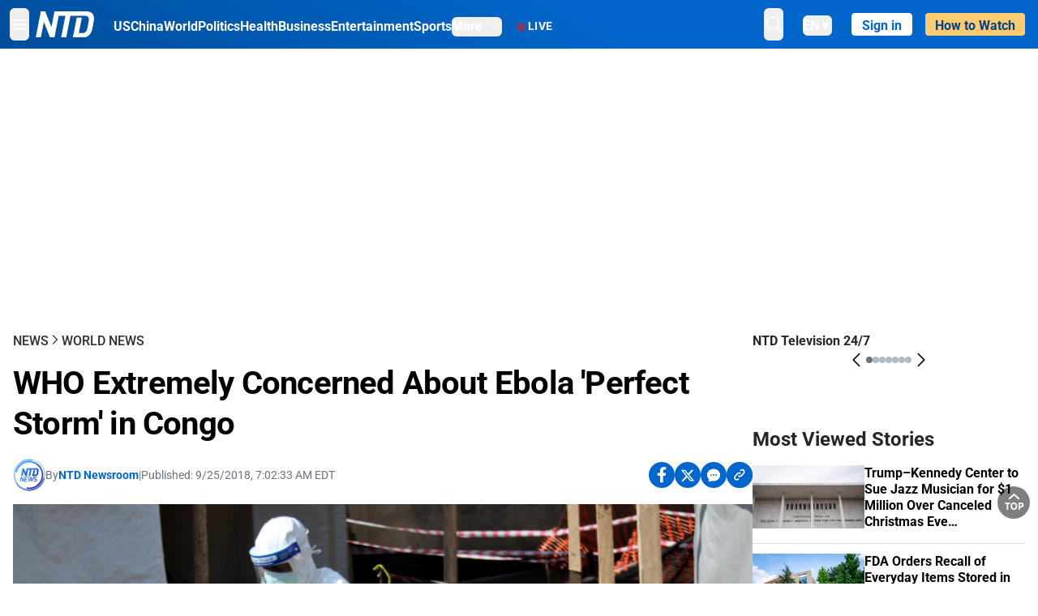

--- FILE ---
content_type: text/html; charset=utf-8
request_url: https://www.ntd.com/who-extremely-concerned-about-ebola-perfect-storm-in-congo_242753.html
body_size: 28299
content:
<!DOCTYPE html><html lang="en"><head><meta property="og:site_name" content="NTD"/><meta charSet="UTF-8"/><link rel="icon" type="image/x-icon" href="/favicon.ico" sizes="any"/><link rel="icon" type="image/png" sizes="32x32" href="/images/favicons/ntd-favicon-32x32.png"/><link rel="icon" type="image/png" sizes="16x16" href="/images/favicons/ntd-favicon-16x16.png"/><link rel="apple-touch-icon" href="/images/favicons/ntd-apple-touch-icon-120x120.png"/><link rel="manifest" href="/site.webmanifest"/><meta name="viewport" content="width=device-width,initial-scale=1"/><title>WHO Extremely Concerned About Ebola &#x27;Perfect Storm&#x27; in Congo | NTD</title><meta name="robots" content="index,follow"/><meta name="description" content="NTD - To uplift and inform society by publishing quality content that embodies integrity, dignity, and the best of humanity."/><meta name="twitter:card" content="summary_large_image"/><meta name="twitter:site" content="@NTDNews"/><meta property="og:title" content="WHO Extremely Concerned About Ebola &#x27;Perfect Storm&#x27; in Congo"/><meta property="og:description" content="NTD - To uplift and inform society by publishing quality content that embodies integrity, dignity, and the best of humanity."/><meta property="og:url" content="https://www.ntd.com/who-extremely-concerned-about-ebola-perfect-storm-in-congo_242753.html"/><meta property="og:type" content="article"/><meta property="article:published_time" content="2018-09-25T11:02:33.000Z"/><meta property="article:modified_time" content="2018-09-25T11:02:33.000Z"/><meta property="article:section" content="World News"/><meta property="og:image" content="https://i.ntd.com/assets/uploads/2018/09/ebola_congo-900x506.jpg"/><meta property="og:image:alt" content="A medical worker wears a protective suit as he prepares to administer Ebola patient care at the Alliance for International Medical Action  treatment center in Beni,  Democratic Republic of Congo on Sept. 6, 2018. (Reuters/Fiston Mahamba)"/><meta property="og:image:secure_url" content="https://i.ntd.com/assets/uploads/2018/09/ebola_congo-900x506.jpg"/><meta property="og:locale" content="en"/><link rel="canonical" href="https://www.ntd.com/who-extremely-concerned-about-ebola-perfect-storm-in-congo_242753.html"/><meta property="build-version" content="3.4.0"/><meta property="keywords" content="Congo, WHO, Ebola"/><script type="application/ld+json">{"@context":"https://schema.org","@type":"NewsArticle","keywords":"Congo, WHO, Ebola","description":"","mainEntityOfPage":{"@type":"WebPage","@id":"https://www.ntd.com"},"headline":"WHO Extremely Concerned About Ebola &apos;Perfect Storm&apos; in Congo","image":["https://i.ntd.com/assets/uploads/2018/09/ebola_congo-900x506.jpg"],"articleSection":"World News","dateCreated":"2018-09-25T11:02:33.000Z","datePublished":"2018-09-25T11:02:33.000Z","dateModified":"2018-09-25T11:02:33.000Z","author":{"@type":"Person","name":"NTD"},"publisher":{"@type":"Organization","name":"NTD","logo":{"@type":"ImageObject","url":"https://www.ntd.com/images/ENTD270.jpeg"}},"articleBody":"","isAccessibleForFree":true}</script><script type="application/ld+json">{"@context":"https://schema.org","@type":"BreadcrumbList","itemListElement":[{"@type":"ListItem","position":1,"item":{"@id":"https://www.ntd.com","name":"Home"}},{"@type":"ListItem","position":2,"item":{"@id":"https://www.ntd.com/news","name":"News"}},{"@type":"ListItem","position":3,"item":{"@id":"https://www.ntd.com/world","name":"World News"}}]}</script><link rel="preload" href="https://i.ntd.com/assets/uploads/2018/09/ebola_congo-900x506.jpg" as="image" fetchpriority="high"/><meta name="next-head-count" content="30"/><link rel="stylesheet" href="https://subs.epochbase.com/lib/template.css"/><link rel="preconnect" href="https://fonts.googleapis.com"/><link rel="preconnect" href="https://fonts.gstatic.com" crossorigin="anonymous"/><link rel="stylesheet" data-href="https://fonts.googleapis.com/css2?family=Noto+Serif:wght@100..900&amp;display=swap"/><script type="text/javascript">if(/com.ntd./i.test(navigator.userAgent)){window.isApp=true;}</script><link rel="preconnect" href="https://fonts.gstatic.com" crossorigin /><link rel="preload" href="/_next/static/media/6d279439c4de6a8a-s.p.otf" as="font" type="font/otf" crossorigin="anonymous" data-next-font="size-adjust"/><link rel="preload" href="/_next/static/media/d423b8cc6998a42d-s.p.otf" as="font" type="font/otf" crossorigin="anonymous" data-next-font="size-adjust"/><link rel="preload" href="/_next/static/media/87938583ae89d1fb-s.p.otf" as="font" type="font/otf" crossorigin="anonymous" data-next-font="size-adjust"/><link rel="preload" href="/_next/static/media/5f01b218f380ae75-s.p.otf" as="font" type="font/otf" crossorigin="anonymous" data-next-font="size-adjust"/><link rel="preload" href="/_next/static/media/21f44fe78987abb6-s.p.otf" as="font" type="font/otf" crossorigin="anonymous" data-next-font="size-adjust"/><link rel="preload" href="/_next/static/media/366ce60a87b3d93b-s.p.otf" as="font" type="font/otf" crossorigin="anonymous" data-next-font="size-adjust"/><link rel="preload" href="/_next/static/media/69d19f24b6c2f63c-s.p.otf" as="font" type="font/otf" crossorigin="anonymous" data-next-font="size-adjust"/><link rel="preload" href="/_next/static/media/1696dcc4daf6198d-s.p.otf" as="font" type="font/otf" crossorigin="anonymous" data-next-font="size-adjust"/><link rel="preload" href="/_next/static/media/d0316c4a867c73d9-s.p.otf" as="font" type="font/otf" crossorigin="anonymous" data-next-font="size-adjust"/><link rel="preload" href="/_next/static/media/c1b6d0157379a23c-s.p.otf" as="font" type="font/otf" crossorigin="anonymous" data-next-font="size-adjust"/><link rel="preload" href="/_next/static/media/d27c3c4c48653461-s.p.woff2" as="font" type="font/woff2" crossorigin="anonymous" data-next-font="size-adjust"/><link rel="preload" href="/_next/static/media/2329f82f48d3e252-s.p.woff2" as="font" type="font/woff2" crossorigin="anonymous" data-next-font="size-adjust"/><link rel="preload" href="/_next/static/media/4046ec9b7a3cd7ce-s.p.woff2" as="font" type="font/woff2" crossorigin="anonymous" data-next-font="size-adjust"/><link rel="preload" href="/_next/static/media/677590baa4ca2e13-s.p.woff2" as="font" type="font/woff2" crossorigin="anonymous" data-next-font="size-adjust"/><link rel="preload" href="/_next/static/media/48ee0eb829fd67dc-s.p.woff2" as="font" type="font/woff2" crossorigin="anonymous" data-next-font="size-adjust"/><link rel="preload" href="/_next/static/media/bd4e47cdb1b92e8e-s.p.woff2" as="font" type="font/woff2" crossorigin="anonymous" data-next-font="size-adjust"/><link rel="preload" href="/_next/static/media/dedba05d74695149-s.p.woff2" as="font" type="font/woff2" crossorigin="anonymous" data-next-font="size-adjust"/><link rel="preload" href="/_next/static/media/aacbf89b63ff3595-s.p.woff2" as="font" type="font/woff2" crossorigin="anonymous" data-next-font="size-adjust"/><link rel="preload" href="/_next/static/media/d0b56fc3015f351f-s.p.woff2" as="font" type="font/woff2" crossorigin="anonymous" data-next-font="size-adjust"/><link rel="preload" href="/_next/static/css/e5bfd86eeebc37fb.css" as="style"/><link rel="stylesheet" href="/_next/static/css/e5bfd86eeebc37fb.css" data-n-g=""/><link rel="preload" href="/_next/static/css/f09d717aa85bdceb.css" as="style"/><link rel="stylesheet" href="/_next/static/css/f09d717aa85bdceb.css" data-n-p=""/><link rel="preload" href="/_next/static/css/5a5c8557a6fe8041.css" as="style"/><link rel="stylesheet" href="/_next/static/css/5a5c8557a6fe8041.css"/><noscript data-n-css=""></noscript><script defer="" nomodule="" src="/_next/static/chunks/polyfills-42372ed130431b0a.js"></script><script defer="" src="/_next/static/chunks/1033-542a31019ab750d4.js"></script><script defer="" src="/_next/static/chunks/7742-3706c8acab8bc7d3.js"></script><script defer="" src="/_next/static/chunks/5535.3cb1d9be360250dc.js"></script><script defer="" src="/_next/static/chunks/2901-7863ab772e459b67.js"></script><script defer="" src="/_next/static/chunks/5458.805473cf745e0c93.js"></script><script defer="" src="/_next/static/chunks/7912.b5038670c48b053e.js"></script><script src="/_next/static/chunks/webpack-38fd75bee5fa3ec1.js" defer=""></script><script src="/_next/static/chunks/framework-945b357d4a851f4b.js" defer=""></script><script src="/_next/static/chunks/main-e15b98b38f8b9694.js" defer=""></script><script src="/_next/static/chunks/pages/_app-1b2c6b540215ae9c.js" defer=""></script><script src="/_next/static/chunks/6492-a996f978e6c43eb4.js" defer=""></script><script src="/_next/static/chunks/5356-77ab64184dd0c10c.js" defer=""></script><script src="/_next/static/chunks/3545-148a19d9abd9ee9d.js" defer=""></script><script src="/_next/static/chunks/2407-52a061df3b44b04a.js" defer=""></script><script src="/_next/static/chunks/pages/%5Burl%5D-70b65ba4dae397a6.js" defer=""></script><script src="/_next/static/bbcb1d49c185377aff6d67e98564144f08d88bb5/_buildManifest.js" defer=""></script><script src="/_next/static/bbcb1d49c185377aff6d67e98564144f08d88bb5/_ssgManifest.js" defer=""></script><style data-href="https://fonts.googleapis.com/css2?family=Noto+Serif:wght@100..900&display=swap">@font-face{font-family:'Noto Serif';font-style:normal;font-weight:100;font-stretch:normal;font-display:swap;src:url(https://fonts.gstatic.com/l/font?kit=ga6iaw1J5X9T9RW6j9bNVls-hfgvz8JcMofYTa32J4wsL2JAlAhZqFGjww&skey=ff3f102bd67fc93c&v=v33) format('woff')}@font-face{font-family:'Noto Serif';font-style:normal;font-weight:200;font-stretch:normal;font-display:swap;src:url(https://fonts.gstatic.com/l/font?kit=ga6iaw1J5X9T9RW6j9bNVls-hfgvz8JcMofYTa32J4wsL2JAlAhZKFCjww&skey=ff3f102bd67fc93c&v=v33) format('woff')}@font-face{font-family:'Noto Serif';font-style:normal;font-weight:300;font-stretch:normal;font-display:swap;src:url(https://fonts.gstatic.com/l/font?kit=ga6iaw1J5X9T9RW6j9bNVls-hfgvz8JcMofYTa32J4wsL2JAlAhZ9lCjww&skey=ff3f102bd67fc93c&v=v33) format('woff')}@font-face{font-family:'Noto Serif';font-style:normal;font-weight:400;font-stretch:normal;font-display:swap;src:url(https://fonts.gstatic.com/l/font?kit=ga6iaw1J5X9T9RW6j9bNVls-hfgvz8JcMofYTa32J4wsL2JAlAhZqFCjww&skey=ff3f102bd67fc93c&v=v33) format('woff')}@font-face{font-family:'Noto Serif';font-style:normal;font-weight:500;font-stretch:normal;font-display:swap;src:url(https://fonts.gstatic.com/l/font?kit=ga6iaw1J5X9T9RW6j9bNVls-hfgvz8JcMofYTa32J4wsL2JAlAhZmlCjww&skey=ff3f102bd67fc93c&v=v33) format('woff')}@font-face{font-family:'Noto Serif';font-style:normal;font-weight:600;font-stretch:normal;font-display:swap;src:url(https://fonts.gstatic.com/l/font?kit=ga6iaw1J5X9T9RW6j9bNVls-hfgvz8JcMofYTa32J4wsL2JAlAhZdlejww&skey=ff3f102bd67fc93c&v=v33) format('woff')}@font-face{font-family:'Noto Serif';font-style:normal;font-weight:700;font-stretch:normal;font-display:swap;src:url(https://fonts.gstatic.com/l/font?kit=ga6iaw1J5X9T9RW6j9bNVls-hfgvz8JcMofYTa32J4wsL2JAlAhZT1ejww&skey=ff3f102bd67fc93c&v=v33) format('woff')}@font-face{font-family:'Noto Serif';font-style:normal;font-weight:800;font-stretch:normal;font-display:swap;src:url(https://fonts.gstatic.com/l/font?kit=ga6iaw1J5X9T9RW6j9bNVls-hfgvz8JcMofYTa32J4wsL2JAlAhZKFejww&skey=ff3f102bd67fc93c&v=v33) format('woff')}@font-face{font-family:'Noto Serif';font-style:normal;font-weight:900;font-stretch:normal;font-display:swap;src:url(https://fonts.gstatic.com/l/font?kit=ga6iaw1J5X9T9RW6j9bNVls-hfgvz8JcMofYTa32J4wsL2JAlAhZAVejww&skey=ff3f102bd67fc93c&v=v33) format('woff')}@font-face{font-family:'Noto Serif';font-style:normal;font-weight:100 900;font-stretch:100%;font-display:swap;src:url(https://fonts.gstatic.com/s/notoserif/v33/ga6daw1J5X9T9RW6j9bNVls-hfgvz8JcMofYTYf3D33WsNFHuQk.woff2) format('woff2');unicode-range:U+0460-052F,U+1C80-1C8A,U+20B4,U+2DE0-2DFF,U+A640-A69F,U+FE2E-FE2F}@font-face{font-family:'Noto Serif';font-style:normal;font-weight:100 900;font-stretch:100%;font-display:swap;src:url(https://fonts.gstatic.com/s/notoserif/v33/ga6daw1J5X9T9RW6j9bNVls-hfgvz8JcMofYTYf-D33WsNFHuQk.woff2) format('woff2');unicode-range:U+0301,U+0400-045F,U+0490-0491,U+04B0-04B1,U+2116}@font-face{font-family:'Noto Serif';font-style:normal;font-weight:100 900;font-stretch:100%;font-display:swap;src:url(https://fonts.gstatic.com/s/notoserif/v33/ga6daw1J5X9T9RW6j9bNVls-hfgvz8JcMofYTYf2D33WsNFHuQk.woff2) format('woff2');unicode-range:U+1F00-1FFF}@font-face{font-family:'Noto Serif';font-style:normal;font-weight:100 900;font-stretch:100%;font-display:swap;src:url(https://fonts.gstatic.com/s/notoserif/v33/ga6daw1J5X9T9RW6j9bNVls-hfgvz8JcMofYTYf5D33WsNFHuQk.woff2) format('woff2');unicode-range:U+0370-0377,U+037A-037F,U+0384-038A,U+038C,U+038E-03A1,U+03A3-03FF}@font-face{font-family:'Noto Serif';font-style:normal;font-weight:100 900;font-stretch:100%;font-display:swap;src:url(https://fonts.gstatic.com/s/notoserif/v33/ga6daw1J5X9T9RW6j9bNVls-hfgvz8JcMofYTYeGD33WsNFHuQk.woff2) format('woff2');unicode-range:U+0302-0303,U+0305,U+0307-0308,U+0310,U+0312,U+0315,U+031A,U+0326-0327,U+032C,U+032F-0330,U+0332-0333,U+0338,U+033A,U+0346,U+034D,U+0391-03A1,U+03A3-03A9,U+03B1-03C9,U+03D1,U+03D5-03D6,U+03F0-03F1,U+03F4-03F5,U+2016-2017,U+2034-2038,U+203C,U+2040,U+2043,U+2047,U+2050,U+2057,U+205F,U+2070-2071,U+2074-208E,U+2090-209C,U+20D0-20DC,U+20E1,U+20E5-20EF,U+2100-2112,U+2114-2115,U+2117-2121,U+2123-214F,U+2190,U+2192,U+2194-21AE,U+21B0-21E5,U+21F1-21F2,U+21F4-2211,U+2213-2214,U+2216-22FF,U+2308-230B,U+2310,U+2319,U+231C-2321,U+2336-237A,U+237C,U+2395,U+239B-23B7,U+23D0,U+23DC-23E1,U+2474-2475,U+25AF,U+25B3,U+25B7,U+25BD,U+25C1,U+25CA,U+25CC,U+25FB,U+266D-266F,U+27C0-27FF,U+2900-2AFF,U+2B0E-2B11,U+2B30-2B4C,U+2BFE,U+3030,U+FF5B,U+FF5D,U+1D400-1D7FF,U+1EE00-1EEFF}@font-face{font-family:'Noto Serif';font-style:normal;font-weight:100 900;font-stretch:100%;font-display:swap;src:url(https://fonts.gstatic.com/s/notoserif/v33/ga6daw1J5X9T9RW6j9bNVls-hfgvz8JcMofYTYf1D33WsNFHuQk.woff2) format('woff2');unicode-range:U+0102-0103,U+0110-0111,U+0128-0129,U+0168-0169,U+01A0-01A1,U+01AF-01B0,U+0300-0301,U+0303-0304,U+0308-0309,U+0323,U+0329,U+1EA0-1EF9,U+20AB}@font-face{font-family:'Noto Serif';font-style:normal;font-weight:100 900;font-stretch:100%;font-display:swap;src:url(https://fonts.gstatic.com/s/notoserif/v33/ga6daw1J5X9T9RW6j9bNVls-hfgvz8JcMofYTYf0D33WsNFHuQk.woff2) format('woff2');unicode-range:U+0100-02BA,U+02BD-02C5,U+02C7-02CC,U+02CE-02D7,U+02DD-02FF,U+0304,U+0308,U+0329,U+1D00-1DBF,U+1E00-1E9F,U+1EF2-1EFF,U+2020,U+20A0-20AB,U+20AD-20C0,U+2113,U+2C60-2C7F,U+A720-A7FF}@font-face{font-family:'Noto Serif';font-style:normal;font-weight:100 900;font-stretch:100%;font-display:swap;src:url(https://fonts.gstatic.com/s/notoserif/v33/ga6daw1J5X9T9RW6j9bNVls-hfgvz8JcMofYTYf6D33WsNFH.woff2) format('woff2');unicode-range:U+0000-00FF,U+0131,U+0152-0153,U+02BB-02BC,U+02C6,U+02DA,U+02DC,U+0304,U+0308,U+0329,U+2000-206F,U+20AC,U+2122,U+2191,U+2193,U+2212,U+2215,U+FEFF,U+FFFD}</style></head><body><noscript><iframe src="https://www.googletagmanager.com/ns.html?id=GTM-K52XVPF" height="0" width="0" style="display:none;visibility:hidden"></iframe></noscript><div id="__next"><div lang="en"><div class="__variable_315db8 __variable_ae7e04 __variable_8c00a5 font-roboto" id="headlessui-portal-root"><div class="relative z-10 bg-white dark:bg-black"><div style="background:linear-gradient(208deg, #0066CB 41.12%, #004181 131.51%)" class="Header_header__ds50R sticky top-0 z-[1200]"><div class="mx-auto flex h-[60px] max-w-[1300px] items-center justify-between gap-4 px-4 py-2 md:justify-between 2xl:px-0"><div class="flex items-center"><div class="" data-headlessui-state=""><div class="flex flex-none items-center sm:space-x-1"><button type="button" class="-ml-1 mr-2 inline-flex items-center justify-center rounded-md py-2 text-white focus:outline-none sm:mr-0" id="headlessui-popover-button-:R2mt6:" aria-expanded="false" data-headlessui-state=""><span class="sr-only">Open menu</span><svg xmlns="http://www.w3.org/2000/svg" fill="none" viewBox="0 0 24 24" stroke-width="1.5" stroke="currentColor" aria-hidden="true" class="size-6"><path stroke-linecap="round" stroke-linejoin="round" d="M3.75 6.75h16.5M3.75 12h16.5m-16.5 5.25h16.5"></path></svg></button></div></div><a class="contents" href="/"><span class="sr-only">NTD Television</span><img class="mr-4 w-[58px] sm:ml-2 sm:mr-6 sm:w-[72px]" src="https://i.ntd.com/assets/themes/ntd/images/NTDLogo.svg" alt="NTD Television" width="300" height="132" title="NTD Television"/></a><div class="hidden w-auto xl:block"><div class="mt-1 flex items-center justify-between gap-x-5"><a href="/us" class="flex-shrink-0"><span class="w-full text-base font-bold text-white">US</span></a><a href="/china" class="flex-shrink-0"><span class="w-full text-base font-bold text-white">China</span></a><a href="/world" class="flex-shrink-0"><span class="w-full text-base font-bold text-white">World</span></a><a href="/politics" class="flex-shrink-0"><span class="w-full text-base font-bold text-white">Politics</span></a><a href="/health-news" class="flex-shrink-0"><span class="w-full text-base font-bold text-white">Health</span></a><a href="/business" class="flex-shrink-0"><span class="w-full text-base font-bold text-white">Business</span></a><a href="/entertainment" class="flex-shrink-0"><span class="w-full text-base font-bold text-white">Entertainment</span></a><a href="/sports" class="flex-shrink-0"><span class="w-full text-base font-bold text-white">Sports</span></a><nav class="space-x-10"><div class="relative" data-headlessui-state=""><button type="button" class="group inline-flex items-center rounded-md text-base font-bold text-white focus:outline-none" id="headlessui-popover-button-:R16mt6:" aria-expanded="false" data-headlessui-state=""><span class="min-w-fit">More</span><svg xmlns="http://www.w3.org/2000/svg" viewBox="0 0 24 24" fill="currentColor" aria-hidden="true" class="mb-0.5 ml-2 w-4 fill-white"><path fill-rule="evenodd" d="M12.53 16.28a.75.75 0 01-1.06 0l-7.5-7.5a.75.75 0 011.06-1.06L12 14.69l6.97-6.97a.75.75 0 111.06 1.06l-7.5 7.5z" clip-rule="evenodd"></path></svg></button></div></nav></div></div><a class="mt-1 hidden flex-shrink-0 items-center gap-1 px-4 xl:flex" href="/live"><span class="animate-pulse text-[26px] leading-3 text-[#EC1D19]">●</span><span class="text-sm font-semibold tracking-wide text-white">LIVE</span></a></div><div class="flex items-center"><div data-headlessui-state=""><button type="button" class="mr-6 hidden items-center justify-center rounded-md py-2 text-white focus:outline-none sm:inline-flex" id="headlessui-popover-button-:R36t6:" aria-expanded="false" data-headlessui-state=""><span class="sr-only">search</span><svg xmlns="http://www.w3.org/2000/svg" fill="none" viewBox="0 0 24 24" stroke-width="1.5" stroke="currentColor" aria-hidden="true" class="size-6 stroke-white"><path stroke-linecap="round" stroke-linejoin="round" d="M21 21l-5.197-5.197m0 0A7.5 7.5 0 105.196 5.196a7.5 7.5 0 0010.607 10.607z"></path></svg></button></div><nav class="hidden space-x-10 sm:flex"><div class="relative" data-headlessui-state=""><button type="button" class="group mr-6 mt-1 inline-flex items-center rounded-md text-[16px] font-medium text-white focus:outline-none focus:ring-0" id="headlessui-popover-button-:R56t6:" aria-expanded="false" data-headlessui-state=""><span class="min-w-fit">EN</span><span>▼</span></button></div></nav><div id="login_wrapper" class=""></div><a class="pb-0.25 ml-2 h-7 flex-shrink-0 rounded bg-[#FFCB71] px-2 pt-1 !text-[#004181] md:ml-4 md:px-3" href="/watch"><div class="text-base font-semibold">How to Watch</div></a></div></div></div><!--$--><div class="m-auto items-center justify-center overflow-hidden print:hidden hidden md:flex" style="min-height:314px"><div id="article_top_ads"></div></div><!--/$--><div class="post theme"><main class="main mx-auto max-w-[1300px] gap-11 px-4 xl:flex 2xl:px-0"><div class="w-full flex-1 pt-6 lg:px-0 lg:pt-9 xl:w-[920px]"><article class="bg-white"><header><div data-label="post-default-breadcrumbs" class="theme-app-hidden scroll flex items-center gap-2 whitespace-nowrap uppercase text-sm text-[#2f2f2f] font-medium leading-tight lg:text-base lg:leading-snug mb-4"><a class="" href="/news">News</a><svg xmlns="http://www.w3.org/2000/svg" fill="none" viewBox="0 0 24 24" stroke-width="2" stroke="currentColor" aria-hidden="true" width="16" class="-mt-[5px] shrink-0 text-[#2f2f2f]"><path stroke-linecap="round" stroke-linejoin="round" d="M8.25 4.5l7.5 7.5-7.5 7.5"></path></svg><a class="" href="/world">World News</a></div><h1 class="mb-4 max-w-4xl text-[26px] font-bold leading-[120%] tracking-[-0.52px] lg:text-[40px] lg:leading-tight lg:tracking-[-0.8px]">WHO Extremely Concerned About Ebola &#x27;Perfect Storm&#x27; in Congo</h1><div class="flex flex-col flex-wrap gap-1.5 text-sm text-[#6B7280] md:flex-row md:items-center mb-4 mt-[18px]"><div class="flex items-center gap-2 text-sm"><a href="/author/ntd-newsroom"><img alt="NTD Newsroom" title="NTD Newsroom" loading="lazy" width="40" height="40" decoding="async" data-nimg="1" class="flex rounded-full" style="color:transparent" src="https://i.ntd.com/assets/uploads/2024/05/id996033-NTD-News-logo-square.png"/></a><div class="flex flex-col"><div class="item-center flex gap-2">By<div class="font-bold text-[#0066CB]"><a class="no-underline hover:underline" href="/author/ntd-newsroom">NTD Newsroom</a></div></div><div class="item-center flex flex-col flex-wrap divide-gray-200 text-gray-800 xs:flex-row xs:gap-3 xs:divide-x"></div></div></div><div class="hidden md:block">|</div><span>Published:<!-- --> <!-- -->9/25/2018, 7:02:33 AM EDT</span><div class="hidden flex-1 md:block"></div><!--$--><div class="flex gap-2 items-center"><button data-tip="Share on Facebook" class="bg-[#0066CB] rounded-full size-8 justify-center items-center flex just text-white" type="button"><svg viewBox="0 0 11 17" fill="none" xmlns="http://www.w3.org/2000/svg" class="size-5"><g clip-path="url(#facebook_svg__a)"><path d="m9.343 9.393.457-2.99H6.944v-1.94c0-.818.4-1.615 1.678-1.615H9.92V.303S8.742.1 7.616.1c-2.352 0-3.89 1.431-3.89 4.024v2.278H1.113v2.99h2.615v7.227h3.217V9.393h2.4Z" fill="currentColor"></path></g><defs><clipPath id="facebook_svg__a"><path fill="currentColor" transform="translate(.377 .1)" d="M0 0h10.279v16.519H0z"></path></clipPath></defs></svg></button><button data-tip="Share on Twitter" class="bg-[#0066CB] rounded-full size-8 justify-center items-center flex just text-white" type="button"><svg width="18" height="15" fill="none" xmlns="http://www.w3.org/2000/svg" class=""><path fill-rule="evenodd" clip-rule="evenodd" d="M5.925.695H.684L6.898 8.29l-5.817 6.37H3.77l4.4-4.818 3.906 4.774h5.242L10.922 6.8l.01.014L16.44.784h-2.687l-4.09 4.478L5.925.695Zm-2.348 1.33h1.632l9.215 11.26h-1.632L3.577 2.025Z" fill="#fff"></path></svg></button><button class="bg-[#0066CB] rounded-full size-8 justify-center items-center flex just text-white" type="button" data-tip="Copy link"><svg xmlns="http://www.w3.org/2000/svg" viewBox="0 0 24 24" fill="currentColor" aria-hidden="true" class="size-5"><path fill-rule="evenodd" d="M4.804 21.644A6.707 6.707 0 006 21.75a6.721 6.721 0 003.583-1.029c.774.182 1.584.279 2.417.279 5.322 0 9.75-3.97 9.75-9 0-5.03-4.428-9-9.75-9s-9.75 3.97-9.75 9c0 2.409 1.025 4.587 2.674 6.192.232.226.277.428.254.543a3.73 3.73 0 01-.814 1.686.75.75 0 00.44 1.223zM8.25 10.875a1.125 1.125 0 100 2.25 1.125 1.125 0 000-2.25zM10.875 12a1.125 1.125 0 112.25 0 1.125 1.125 0 01-2.25 0zm4.875-1.125a1.125 1.125 0 100 2.25 1.125 1.125 0 000-2.25z" clip-rule="evenodd"></path></svg></button><div class="flex cursor-pointer items-center gap-1" id="share_now"><button class="bg-[#0066CB] rounded-full size-8 justify-center items-center flex just text-white" type="button" data-tip="Share"><svg xmlns="http://www.w3.org/2000/svg" width="32" height="32" fill="none"><circle cx="16" cy="16" r="16" fill="#0066CB"></circle><path d="M18.988 8.727c-.303.017-.605.052-.89.158-.454.175-.89.438-1.26.825a.86.86 0 0 0-.262.276.906.906 0 0 0 .118 1.085.835.835 0 0 0 .316.208.806.806 0 0 0 .722-.084.86.86 0 0 0 .265-.274c.185-.193.403-.299.638-.386.587-.211 1.31-.123 1.78.386.654.684.654 1.825 0 2.528l-2.519 2.633c-.739.772-1.343.842-1.78.825-.436-.018-.688-.228-.688-.228a.827.827 0 0 0-.645-.084.837.837 0 0 0-.296.155.878.878 0 0 0-.217.262.917.917 0 0 0 .319 1.211s.57.387 1.41.44c.84.052 2.015-.282 3.039-1.37l2.518-2.633c1.31-1.37 1.31-3.581 0-4.933a3.225 3.225 0 0 0-1.628-.93c-.303-.07-.638-.07-.94-.053v-.017Zm-3.358 4.055c-.84-.036-1.998.263-2.989 1.316l-2.518 2.633c-1.31 1.37-1.31 3.581 0 4.933.94.983 2.283 1.264 3.458.825.454-.175.89-.439 1.26-.825a.86.86 0 0 0 .262-.277.905.905 0 0 0-.118-1.085.836.836 0 0 0-.316-.207.804.804 0 0 0-.722.083.86.86 0 0 0-.265.275c-.185.193-.403.298-.638.386-.588.21-1.31.123-1.78-.386-.654-.685-.654-1.826 0-2.528l2.519-2.633c.671-.702 1.259-.79 1.73-.773.47.018.788.158.788.158a.82.82 0 0 0 .697.152.825.825 0 0 0 .328-.165.87.87 0 0 0 .23-.296.91.91 0 0 0-.197-1.052.828.828 0 0 0-.32-.183s-.57-.351-1.41-.386v.035Z" fill="#fff"></path></svg></button><div></div></div></div><!--/$--></div></header><figure><img alt="WHO Extremely Concerned About Ebola &#x27;Perfect Storm&#x27; in Congo" fetchpriority="high" width="600" height="400" decoding="async" data-nimg="1" class="w-full overflow-hidden bg-gray-100 object-cover aspect-video" style="color:transparent" src="https://i.ntd.com/assets/uploads/2018/09/ebola_congo-900x506.jpg"/><figcaption class="font-regular caption border-b border-b-gray-200 px-1 py-2 text-xs text-gray-500">A medical worker wears a protective suit as he prepares to administer Ebola patient care at the Alliance for International Medical Action  treatment center in Beni,  Democratic Republic of Congo on Sept. 6, 2018. (Reuters/Fiston Mahamba)</figcaption></figure><div data-post-content="true" class="post_content" id="post_content" data-testid="post_content"><p>GENEVA—The World Health Organization said on Tuesday, Sept. 25 that an Ebola outbreak in northeastern Democratic Republic of Congo could worsen rapidly because of attacks by armed groups, community resistance and the geographic spread of the disease.</p><p>"We are now extremely concerned that several factors may be coming together over the next weeks and months to create a potential perfect storm," WHO's head of emergency response Peter Salama told a news conference in Geneva.</p><p>At least 100 people have died in the outbreak, out of 150 cases in North Kivu and Ituri provinces.</p><p>The response was at a critical juncture, and although the weekly number of new cases has fallen from about 40 to about 10 in the past few weeks and more than 11,700 people have been vaccinated, there were major obstacles ahead, Salama said.</p><p>Attacks by armed opposition groups had increased in severity and frequency, especially those attributed to the Alliance of Democratic Forces, most dramatically an attack that killed 21 in the city of Beni, where WHO's operation is based.</p><p>The city has declared a "ville morte," a period of mourning until at least Friday, Sept. 28, obliging WHO to suspend its operations. On Monday, Sept. 24 80 percent of Ebola contacts and three suspected cases in and around Beni could not be reached for disease monitoring.</p><p>A "contact" is a person at risk of developing the disease because they may have had contact with it, so they require monitoring until they are out of a 21 day incubation period.</p><p>Pockets of "reluctance, refusal, and resistance" to accept Ebola vaccination were generating many of the new cases, Salama said.</p><div class="my-5"><em>By Tom Miles</em></div><div class="my-5"><em>From <a href="https://www.theepochtimes.com/who-extremely-concerned-about-ebola-perfect-storm-in-congo_2670356.html" target="_blank" class="article-hover-class">The Epoch Times</a></em></div></div><!--$--><div class="m-auto items-center justify-center overflow-hidden print:hidden hidden md:flex" style="min-height:314px;padding:32px 8px 32px 8px"><div id="article_below_ads"></div></div><!--/$--><!--$--><div class="m-auto flex items-center justify-center overflow-hidden print:hidden md:hidden" style="min-height:314px;padding:32px 8px 32px 8px"><div id="below_article_mobile_ads"></div></div><!--/$--><section class="not-format" id="article-comment"><div class="space-y-3 lg:mt-8"><div><iframe src="" width="100%" height="100%"></iframe></div></div></section></article><aside aria-label="Recommendations" class="bg-white py-8 dark:bg-gray-900"><!--$--><h2 class="mb-3 text-2xl font-bold dark:text-white">Recommendations</h2><div class="grid gap-6 md:grid-cols-3"><article class="flex flex-col"><a class="" data-thumbnail="true" target="" href="/trump-hosts-netanyahu-at-mar-a-lago-for-bilateral-discussions_1116438.html" data-testid="post-thumbnail"><img alt="Trump Hosts Netanyahu at Mar-a-Lago for Bilateral Discussions" loading="lazy" width="600" height="400" decoding="async" data-nimg="1" class="w-full overflow-hidden bg-gray-100 object-cover aspect-video" style="color:transparent" src="https://i.ntd.com/assets/uploads/2025/12/id1116439-GettyImages-2253959925-Donald-Trump-OP.jpg-900x506.webp"/></a><a data-title="true" target="" href="/trump-hosts-netanyahu-at-mar-a-lago-for-bilateral-discussions_1116438.html"><h3 class="text-heading mt-2.5 text-base font-semibold">Trump Hosts Netanyahu at Mar-a-Lago for Bilateral Discussions</h3></a></article><article class="flex flex-col"><a class="" data-thumbnail="true" target="" href="/trump-says-us-knocked-out-a-big-facility-in-campaign-against-drug-boats_1116330.html" data-testid="post-thumbnail"><img alt="Trump Says US ‘Knocked Out a Big Facility’ in Campaign Against Drug Boats" loading="lazy" width="600" height="400" decoding="async" data-nimg="1" class="w-full overflow-hidden bg-gray-100 object-cover aspect-video" style="color:transparent" src="https://i.ntd.com/assets/uploads/2025/12/id1116487-Trump-AP25362800912978.jpg-900x506.webp"/></a><a data-title="true" target="" href="/trump-says-us-knocked-out-a-big-facility-in-campaign-against-drug-boats_1116330.html"><h3 class="text-heading mt-2.5 text-base font-semibold">Trump Says US ‘Knocked Out a Big Facility’ in Campaign Against Drug Boats</h3></a></article><article class="flex flex-col"><a class="" data-thumbnail="true" target="" href="/winter-storm-threatens-to-bring-blizzards-and-ice-to-parts-of-us-hampering-holiday-travel_1116219.html" data-testid="post-thumbnail"><img alt="Winter Storm Sweeps Across US With Snow, Ice, and Severe Weather" loading="lazy" width="600" height="400" decoding="async" data-nimg="1" class="w-full overflow-hidden bg-gray-100 object-cover aspect-video" style="color:transparent" src="https://i.ntd.com/assets/uploads/2025/12/id1116220-winter-storm-AP25362546974747.jpg-900x506.webp"/></a><a data-title="true" target="" href="/winter-storm-threatens-to-bring-blizzards-and-ice-to-parts-of-us-hampering-holiday-travel_1116219.html"><h3 class="text-heading mt-2.5 text-base font-semibold">Winter Storm Sweeps Across US With Snow, Ice, and Severe Weather</h3></a></article><article class="flex flex-col"><a class="" data-thumbnail="true" target="" href="/brigitte-bardot-icon-of-french-cinema-dies-at-91_1116190.html" data-testid="post-thumbnail"><img alt="Brigitte Bardot, Icon of French Cinema, Dies at 91" loading="lazy" width="600" height="400" decoding="async" data-nimg="1" class="w-full overflow-hidden bg-gray-100 object-cover aspect-video" style="color:transparent" src="https://i.ntd.com/assets/uploads/2025/12/id1116194-Brigitte-Bardot-GettyImages-3208255.jpg-900x506.webp"/></a><a data-title="true" target="" href="/brigitte-bardot-icon-of-french-cinema-dies-at-91_1116190.html"><h3 class="text-heading mt-2.5 text-base font-semibold">Brigitte Bardot, Icon of French Cinema, Dies at 91</h3></a></article><article class="flex flex-col"><a class="" data-thumbnail="true" target="" href="/zelenskyy-to-meet-trump-in-florida-for-talks-on-ukraine-peace-plan_1116182.html" data-testid="post-thumbnail"><img alt="Trump Says US and Ukraine &#x27;A Lot Closer&#x27; on Peace Deal but &#x27;Thorny Issues&#x27; Remain" loading="lazy" width="600" height="400" decoding="async" data-nimg="1" class="w-full overflow-hidden bg-gray-100 object-cover aspect-video" style="color:transparent" src="https://i.ntd.com/assets/uploads/2025/12/id1116224-Trump-Zelenskyy-meeting-GettyImages-2253836339.jpg-900x506.webp"/></a><a data-title="true" target="" href="/zelenskyy-to-meet-trump-in-florida-for-talks-on-ukraine-peace-plan_1116182.html"><h3 class="text-heading mt-2.5 text-base font-semibold">Trump Says US and Ukraine &#x27;A Lot Closer&#x27; on Peace Deal but &#x27;Thorny Issues&#x27; Remain</h3></a></article><article class="flex flex-col"><a class="" data-thumbnail="true" target="" href="/white-house-photographer-shares-top-snapshots-of-2025_1116158.html" data-testid="post-thumbnail"><img alt="White House Photographer Shares Top Snapshots of 2025" loading="lazy" width="600" height="400" decoding="async" data-nimg="1" class="w-full overflow-hidden bg-gray-100 object-cover aspect-video" style="color:transparent" src="https://i.ntd.com/assets/uploads/2025/05/id1064196-GettyImages-2212291713.jpg-900x506.webp"/></a><a data-title="true" target="" href="/white-house-photographer-shares-top-snapshots-of-2025_1116158.html"><h3 class="text-heading mt-2.5 text-base font-semibold">White House Photographer Shares Top Snapshots of 2025</h3></a></article><article class="flex flex-col"><a class="" data-thumbnail="true" target="" href="/winter-storm-snarls-holiday-travel-across-us-northeast-great-lakes_1116149.html" data-testid="post-thumbnail"><img alt="Winter Storm Snarls Holiday Travel Across US Northeast, Great Lakes" loading="lazy" width="600" height="400" decoding="async" data-nimg="1" class="w-full overflow-hidden bg-gray-100 object-cover aspect-video" style="color:transparent" src="https://i.ntd.com/assets/uploads/2025/12/id1116184-USA-WEATHER-NEW-YORK-SNOW.jpg-900x506.webp"/></a><a data-title="true" target="" href="/winter-storm-snarls-holiday-travel-across-us-northeast-great-lakes_1116149.html"><h3 class="text-heading mt-2.5 text-base font-semibold">Winter Storm Snarls Holiday Travel Across US Northeast, Great Lakes</h3></a></article><article class="flex flex-col"><a class="" data-thumbnail="true" target="" href="/trump-says-2026-midterms-will-be-referendum-on-prices-economic-success_1116144.html" data-testid="post-thumbnail"><img alt="Trump Says 2026 Midterms Will Be Referendum on Prices, Economic Success" loading="lazy" width="600" height="400" decoding="async" data-nimg="1" class="w-full overflow-hidden bg-gray-100 object-cover aspect-video" style="color:transparent" src="https://i.ntd.com/assets/uploads/2025/12/id1116145-EpochImages-6710052802-xl.jpg-900x506.webp"/></a><a data-title="true" target="" href="/trump-says-2026-midterms-will-be-referendum-on-prices-economic-success_1116144.html"><h3 class="text-heading mt-2.5 text-base font-semibold">Trump Says 2026 Midterms Will Be Referendum on Prices, Economic Success</h3></a></article><article class="flex flex-col"><a class="" data-thumbnail="true" target="" href="/thailand-cambodia-sign-cease-fire-agreement-to-halt-border-conflict_1116099.html" data-testid="post-thumbnail"><img alt="Thailand, Cambodia Halt Fierce Border Conflict With 2nd Cease-Fire" loading="lazy" width="600" height="400" decoding="async" data-nimg="1" class="w-full overflow-hidden bg-gray-100 object-cover aspect-video" style="color:transparent" src="https://i.ntd.com/assets/uploads/2025/12/id1116178-4_THAILAND-CAMBODIA.jpg-900x506.webp"/></a><a data-title="true" target="" href="/thailand-cambodia-sign-cease-fire-agreement-to-halt-border-conflict_1116099.html"><h3 class="text-heading mt-2.5 text-base font-semibold">Thailand, Cambodia Halt Fierce Border Conflict With 2nd Cease-Fire</h3></a></article></div><!--/$--><!--$--><div id="rc-widget-f17013" data-rc-widget="true" data-widget-host="habitat" data-endpoint="//trends.revcontent.com" data-widget-id="283883" class="block" style="margin:20px 0px 0px 0px"></div><!--/$--><!--$--><div id="partnership" class="block"><div id="unit_95162"><a href="https://mixi.media/" rel="nofollow"></a></div></div><!--/$--></aside></div><!--$--><aside role="sidebar" class="xl:w-[336px] post pt-6 lg:pt-9 space-y-14 [&amp;&gt;*:nth-child(2)]:!mt-[30px]"><div class="aspect-video bg-gray-100"></div><!--$--><div class="mb-5 hidden xl:block"><div class="text-2xl font-bold text-heading">Most Viewed Stories</div><div class=""><div class="my-4 flex gap-3"><a href="/trump-kennedy-center-to-sue-jazz-musician-for-1-million-over-canceled-christmas-eve-performance_1116167.html"><div class="flex items-start gap-3"><div class="shrink-0 overflow-hidden w-[138px]"><img alt="Trump–Kennedy Center to Sue Jazz Musician for $1 Million Over Canceled Christmas Eve Performance" loading="lazy" width="600" height="400" decoding="async" data-nimg="1" class="w-full overflow-hidden bg-gray-100 object-cover aspect-video" style="color:transparent" src="https://i.ntd.com/assets/uploads/2025/12/id1116171-12212025-DSC06190-Trump-Kennedy-Center.jpg-900x506.webp"/></div><h3 class="text-base line-clamp-2 flex-1 font-semibold leading-tight line-clamp-4">Trump–Kennedy Center to Sue Jazz Musician for $1 Million Over Canceled Christmas Eve Performance</h3></div></a></div><div class="my-4 flex gap-3 border-t pt-3"><a href="/fda-orders-recall-of-everyday-items-stored-in-rodent-infested-facility_1116139.html"><div class="flex items-start gap-3"><div class="shrink-0 overflow-hidden w-[138px]"><img alt="FDA Orders Recall of Everyday Items Stored in Rodent-Infested Facility" loading="lazy" width="600" height="400" decoding="async" data-nimg="1" class="w-full overflow-hidden bg-gray-100 object-cover aspect-video" style="color:transparent" src="https://i.ntd.com/assets/uploads/2024/11/id1030487-FDA-SIGNGettyImages-1227710766-LSedit.jpg-900x506.webp"/></div><h3 class="text-base line-clamp-2 flex-1 font-semibold leading-tight line-clamp-4">FDA Orders Recall of Everyday Items Stored in Rodent-Infested Facility</h3></div></a></div><div class="my-4 flex gap-3 border-t pt-3"><a href="/sheriff-issues-imminent-danger-warning-on-sixth-day-of-search-for-missing-teen_1116408.html"><div class="flex items-start gap-3"><div class="shrink-0 overflow-hidden w-[138px]"><img alt="Sheriff Issues &#x27;Imminent Danger&#x27; Warning on 6th Day of Search for Missing Teen" loading="lazy" width="600" height="400" decoding="async" data-nimg="1" class="w-full overflow-hidden bg-gray-100 object-cover aspect-video" style="color:transparent" src="https://i.ntd.com/assets/uploads/2025/12/id1116417-Camila-Mendoza-Olmos-Bexar-County-Sheriff.png-900x506.webp"/></div><h3 class="text-base line-clamp-2 flex-1 font-semibold leading-tight line-clamp-4">Sheriff Issues &#x27;Imminent Danger&#x27; Warning on 6th Day of Search for Missing Teen</h3></div></a></div><div class="my-4 flex gap-3 border-t pt-3"><a href="/first-2026-social-security-payments-being-sent-soon-4-things-to-know_1116397.html"><div class="flex items-start gap-3"><div class="shrink-0 overflow-hidden w-[138px]"><img alt="First 2026 Social Security Payments Being Sent Soon: 4 Things to Know" loading="lazy" width="600" height="400" decoding="async" data-nimg="1" class="w-full overflow-hidden bg-gray-100 object-cover aspect-video" style="color:transparent" src="https://i.ntd.com/assets/uploads/2025/12/id1116398-checks-1.jpg-900x506.webp"/></div><h3 class="text-base line-clamp-2 flex-1 font-semibold leading-tight line-clamp-4">First 2026 Social Security Payments Being Sent Soon: 4 Things to Know</h3></div></a></div><div class="my-4 flex gap-3 border-t pt-3"><a href="/soccer-coach-and-his-3-children-die-after-tour-boat-sinks-in-indonesia_1116217.html"><div class="flex items-start gap-3"><div class="shrink-0 overflow-hidden w-[138px]"><img alt="Soccer Coach and His 3 Children Die After Tour Boat Sinks in Indonesia" loading="lazy" width="600" height="400" decoding="async" data-nimg="1" class="w-full overflow-hidden bg-gray-100 object-cover aspect-video" style="color:transparent" src="https://i.ntd.com/assets/uploads/2025/12/id1116218-AP25361542630721.jpg-900x506.webp"/></div><h3 class="text-base line-clamp-2 flex-1 font-semibold leading-tight line-clamp-4">Soccer Coach and His 3 Children Die After Tour Boat Sinks in Indonesia</h3></div></a></div><div class="my-4 flex gap-3 border-t pt-3"><a href="/fbi-investigating-minnesota-fraud-scheme-director-says_1116202.html"><div class="flex items-start gap-3"><div class="shrink-0 overflow-hidden w-[138px]"><img alt="FBI Surged Resources to Minnesota Early in Federal Fraud Investigation, Patel Says" loading="lazy" width="600" height="400" decoding="async" data-nimg="1" class="w-full overflow-hidden bg-gray-100 object-cover aspect-video" style="color:transparent" src="https://i.ntd.com/assets/uploads/2025/12/id1116203-USA-FBI-PATEL.jpg-900x506.webp"/></div><h3 class="text-base line-clamp-2 flex-1 font-semibold leading-tight line-clamp-4">FBI Surged Resources to Minnesota Early in Federal Fraud Investigation, Patel Says</h3></div></a></div></div></div><!--/$--><div class="sticky top-0"><!--$--><div class="m-auto items-center justify-center overflow-hidden print:hidden hidden md:flex" style="min-height:314px;padding:32px 8px 32px 8px"><div id="article_siderbar_sticky_ads"></div></div><!--/$--></div></aside><!--/$--></main><div class="my-10 md:my-20"><!--$--><div class="m-auto items-center justify-center overflow-hidden print:hidden hidden md:flex" style="min-height:154px;padding:32px 8px 32px 8px"><div id="end_article_ads"></div></div><!--/$--></div></div><footer style="background:linear-gradient(180deg, #0066CB 0%, #003365 100.37%)" class="Footer_footer__MddMJ mx-auto flex w-full"><div class="mx-auto flex w-full max-w-[950px] flex-col items-center space-y-8 p-5 py-10 text-center text-white"><div class="w-full"><form><div class="flex items-center py-4 md:mx-auto lg:mx-0 lg:max-w-none xl:px-0"><div class="flex w-full items-center"><label for="search" class="sr-only">Search</label><div class="relative flex w-full items-center rounded-[12px] border border-gray-300 bg-white px-3"><svg xmlns="http://www.w3.org/2000/svg" fill="none" viewBox="0 0 24 24" stroke-width="1.5" stroke="currentColor" aria-hidden="true" class="size-5 stroke-[#B1B1B1]"><path stroke-linecap="round" stroke-linejoin="round" d="M21 21l-5.197-5.197m0 0A7.5 7.5 0 105.196 5.196a7.5 7.5 0 0010.607 10.607z"></path></svg><input id="search" class="block w-full border-none text-sm text-heading placeholder-[#B1B1B1] focus:border-gray-900 focus:outline-none focus:ring-0 sm:text-sm" placeholder="Search" type="search" required="" value=""/></div></div></div></form></div><nav class="grid w-full grid-cols-2 gap-10 sm:grid-cols-4"><ul class="col-span-1 space-y-4 text-start text-white"><li class="text-base font-bold uppercase"><a class="hover:!text-white" href="/news">News</a></li><ul class="p-0"><li class="text-sm font-medium leading-7"><a href="/us" class="flex hover:!text-white">US</a></li><li class="text-sm font-medium leading-7"><a href="/china" class="flex hover:!text-white">China</a></li><li class="text-sm font-medium leading-7"><a href="/world" class="flex hover:!text-white">World</a></li><li class="text-sm font-medium leading-7"><a href="/business" class="flex hover:!text-white">Business</a></li><li class="text-sm font-medium leading-7"><a href="/weather" class="flex hover:!text-white">Weather</a></li><li class="text-sm font-medium leading-7"><a href="/health" class="flex hover:!text-white">Health</a></li><li class="text-sm font-medium leading-7"><a href="/science" class="flex hover:!text-white">Sci &amp;Tech</a></li><li class="text-sm font-medium leading-7"><a href="/entertainment" class="flex hover:!text-white">Entertainment</a></li><li class="text-sm font-medium leading-7"><a href="/sports" class="flex hover:!text-white">Sports</a></li></ul></ul><ul class="col-span-1 space-y-4 text-start text-white"><li class="text-base font-bold uppercase"><a class="hover:!text-white" href="/programs">Programs</a></li><ul class="p-0"><li class="text-sm font-medium leading-7"><a href="/ntdplus/capitol-report" class="flex hover:!text-white">Capitol Report</a></li><li class="text-sm font-medium leading-7"><a href="/ntd-evening-news" class="flex hover:!text-white">NTD Evening News</a></li><li class="text-sm font-medium leading-7"><a href="/international-reporters-roundtable" class="flex hover:!text-white">International Roundtable</a></li><li class="text-sm font-medium leading-7"><a href="/ntd-primetime" class="flex hover:!text-white">NTD Primetime</a></li><li class="text-sm font-medium leading-7"><a href="/ntdplus/china-in-focus" class="flex hover:!text-white">China in Focus</a></li><li class="text-sm font-medium leading-7"><a href="/ntdplus/piano-talks" class="flex hover:!text-white">Piano Talks</a></li><li class="text-sm font-medium leading-7"><a href="/ntdplus/vital-signs" class="flex hover:!text-white">Vital Signs</a></li><li class="text-sm font-medium leading-7"><a href="/ntd-news-today" class="flex hover:!text-white">NTD News Today</a></li><li class="text-sm font-medium leading-7"><a href="/programs" class="flex hover:!text-white">View All Shows<svg xmlns="http://www.w3.org/2000/svg" fill="none" viewBox="0 0 24 24" stroke-width="1.5" stroke="currentColor" aria-hidden="true" class="ml-1 w-4 stroke-[3px]"><path stroke-linecap="round" stroke-linejoin="round" d="M8.25 4.5l7.5 7.5-7.5 7.5"></path></svg></a></li></ul></ul><ul class="col-span-1 space-y-4 text-start text-white"><li class="text-base font-bold uppercase"><a class="hover:!text-white" href="/life">Lifestyle</a></li><ul class="p-0"><li class="text-sm font-medium leading-7"><a href="/food" class="flex hover:!text-white">Food</a></li><li class="text-sm font-medium leading-7"><a href="/travel" class="flex hover:!text-white">Travel</a></li><li class="text-sm font-medium leading-7"><a href="/beauty" class="flex hover:!text-white">Beauty</a></li><li class="text-sm font-medium leading-7"><a href="/sports" class="flex hover:!text-white">Sports</a></li><li class="text-sm font-medium leading-7"><a href="/personal-finance" class="flex hover:!text-white">Personal Finance</a></li><li class="text-sm font-medium leading-7"><a href="/inspired" class="flex hover:!text-white">Inspired</a></li></ul></ul><ul class="col-span-1 space-y-4 text-start text-white"><li class="text-base font-bold uppercase"><a class="hover:!text-white" href="/about.htm">About NTD</a></li><ul class="p-0"><li class="text-sm font-medium leading-7"><a href="/about.htm" class="flex hover:!text-white">NTD Profiles</a></li><li class="text-sm font-medium leading-7"><a href="/watch" class="flex hover:!text-white">How to Watch NTD</a></li><li class="text-sm font-medium leading-7"><a href="/newsletter.htm" class="flex hover:!text-white">NTD Newsletters</a></li><li class="text-sm font-medium leading-7"><a href="https://donate.ntd.com/" class="flex hover:!text-white">Support NTD</a></li></ul></ul></nav><div class="flex w-full items-center justify-between gap-6 border-y border-white/30 py-4 text-sm font-medium"><a href="/"><div class="Footer_logo__KJo3D">NTD</div></a><div class="hidden sm:block"><div class="flex w-full flex-wrap gap-6 text-nowrap text-sm font-medium"><a class="hover:!text-white" href="/terms-of-service.htm"><div>Terms of Service</div></a><a class="hover:!text-white" href="/privacy-policy.htm"><div>Privacy Policy</div></a><a class="hover:!text-white" href="https://help.ntd.com/hc/en-us"><div>Contact Us</div></a><a class="hover:!text-white" href="https://help.ntd.com/hc/en-us"><div>Help Center</div></a></div></div><div class="h-[40px] border-white/30 sm:border-l"></div><div class="mx-auto flex max-w-[130px] items-center justify-between gap-6 sm:max-w-full"><div class="hidden text-nowrap sm:block">Follow NTD</div><a href="https://www.facebook.com/NTDTelevision"><svg width="8" height="13" fill="none" xmlns="http://www.w3.org/2000/svg"><path d="M5.332 2.898c-.118 0-.262.06-.432.18-.169.12-.254.299-.254.538v.717h2.006v2.87H4.646V13h-2.64V7.204H0v-2.87h2.006V2.897c0-.368.076-.727.228-1.076.153-.35.369-.658.648-.925.28-.267.605-.483.977-.649A2.965 2.965 0 0 1 5.08 0h2.234v2.898H5.332Z" fill="#fff"></path></svg></a><a href="https://x.com/NTDNews"><svg width="15" height="13" fill="none" xmlns="http://www.w3.org/2000/svg"><path fill-rule="evenodd" clip-rule="evenodd" d="M4.682 0H0l5.551 7.07L.355 13h2.4l3.93-4.485 3.49 4.444h4.682L9.145 5.684l.01.012L14.073.083h-2.4L8.02 4.25 4.682 0ZM2.584 1.238h1.458l8.23 10.483h-1.457L2.585 1.238Z" fill="#fff"></path></svg></a><a href="https://www.instagram.com/ntdnews"><svg width="14" height="14" fill="none" xmlns="http://www.w3.org/2000/svg"><g fill="#fff"><path fill-rule="evenodd" clip-rule="evenodd" d="M6.283.441h.718c2.136 0 2.389.008 3.232.046.78.036 1.204.166 1.486.276.373.145.64.318.92.598.28.28.453.547.598.92.11.282.24.705.275 1.485.039.844.047 1.097.047 3.232 0 2.135-.008 2.388-.047 3.232-.035.78-.166 1.203-.275 1.485-.145.373-.319.639-.599.919-.28.28-.546.453-.92.598-.28.11-.704.24-1.485.276-.843.038-1.096.046-3.232.046s-2.39-.008-3.233-.046c-.78-.036-1.203-.167-1.485-.276a2.478 2.478 0 0 1-.92-.598 2.48 2.48 0 0 1-.6-.92c-.109-.282-.24-.705-.275-1.485C.45 9.386.442 9.132.442 6.996S.45 4.608.488 3.764c.036-.78.166-1.203.276-1.485.145-.373.319-.64.599-.92.28-.28.546-.453.92-.599.282-.11.705-.24 1.485-.276C4.506.451 4.792.441 6.283.44v.002Zm4.988 1.329a.96.96 0 1 0 0 1.92.96.96 0 0 0 0-1.92ZM2.892 7a4.109 4.109 0 1 1 8.218 0 4.109 4.109 0 0 1-8.218 0Z"></path><path d="M7 4.333a2.667 2.667 0 1 1 0 5.333 2.667 2.667 0 0 1 0-5.333Z"></path></g></svg></a><a href="https://www.linkedin.com/company/ntd-television"><svg width="14" height="13" fill="none" xmlns="http://www.w3.org/2000/svg"><path fill-rule="evenodd" clip-rule="evenodd" d="M3.66 1.411C3.641.611 3.068 0 2.137 0 1.208 0 .6.61.6 1.411c0 .785.59 1.413 1.503 1.413h.018c.948 0 1.538-.628 1.538-1.413ZM3.48 3.94H.76v8.17h2.72V3.94Zm6.676-.192c1.79 0 3.132 1.168 3.132 3.678v4.685h-2.72V7.738c0-1.098-.393-1.847-1.378-1.847-.751 0-1.199.505-1.395.993-.072.175-.09.419-.09.663v4.563h-2.72s.036-7.404 0-8.17h2.72v1.156c.361-.556 1.008-1.349 2.451-1.349Z" fill="#fff"></path></svg></a></div></div><div class="block sm:hidden"><div class="flex w-full flex-wrap gap-6 text-nowrap text-sm font-medium"><a class="hover:!text-white" href="/terms-of-service.htm"><div>Terms of Service</div></a><a class="hover:!text-white" href="/privacy-policy.htm"><div>Privacy Policy</div></a><a class="hover:!text-white" href="https://help.ntd.com/hc/en-us"><div>Contact Us</div></a><a class="hover:!text-white" href="https://help.ntd.com/hc/en-us"><div>Help Center</div></a></div></div><div class="Footer_copyright__dXduQ">© Copyright 2016 - <!-- -->2025<!-- --> All Rights Reserved</div><button id="ot-sdk-btn" class="ot-sdk-show-settings mt-4 !border-white !bg-transparent !text-white hover:!bg-transparent">Cookie Settings</button></div><div id="backtotop" class="Footer_backtotop__BBC7l"><button type="button" title="back to top" class="Footer_totop__vYEgy">Back to Top</button></div></footer></div></div></div></div><script id="__NEXT_DATA__" type="application/json">{"props":{"pageProps":{"pageType":"post","metaField":"242753","req":{"query":{"postId":"242753"}},"params":{"url":"who-extremely-concerned-about-ebola-perfect-storm-in-congo_242753.html"},"gqlResults":{"news":[{"id":1116438,"publishedAt":1767046254,"title":"Trump Hosts Netanyahu at Mar-a-Lago for Bilateral Discussions","excerpt":"The two leaders discussed Gaza, Iran, and Syria, among other issues during a nearly three-hour working lunch.","updatedAt":1767060942,"postType":"post","hits":50,"authors":[{"termId":60882,"name":"Travis Gillmore","slug":"travis-gillmore","avatar":"https://i.ntd.com/assets/uploads/2024/05/id995868-TravisGillmore_WEB.jpg.webp","taxonomy":"creator","termTaxonomyId":60882,"description":"Travis Gillmore is an avid reader and journalism connoisseur based in California covering finance, politics, the State Capitol, and breaking news for The Epoch Times.","rootSlug":"authors","parent":6038,"uri":"/author/travis-gillmore","openToPublic":"on"}],"primaryTerm":{"termId":59693,"name":"Executive Branch","slug":"executive-branch","ancestors":[{"termId":8,"name":"News","slug":"news","parent":0},{"termId":9,"name":"US News","slug":"us","parent":8},{"termId":5990,"name":"Politics","slug":"politics","parent":9}],"taxonomy":"category","termTaxonomyId":59693,"description":"","rootSlug":"news","parent":5990,"uri":"/executive-branch"},"thumbnail":{"original":"https://i.ntd.com/assets/uploads/2025/12/id1116439-GettyImages-2253959925-Donald-Trump-OP.jpg.webp","url":"https://i.ntd.com/assets/uploads/2025/12/id1116439-GettyImages-2253959925-Donald-Trump-OP.jpg-900x506.webp","small":"https://i.ntd.com/assets/uploads/2025/12/id1116439-GettyImages-2253959925-Donald-Trump-OP.jpg-352x220.webp","medium":"https://i.ntd.com/assets/uploads/2025/12/id1116439-GettyImages-2253959925-Donald-Trump-OP.jpg-600x400.webp","large":"https://i.ntd.com/assets/uploads/2025/12/id1116439-GettyImages-2253959925-Donald-Trump-OP.jpg-900x506.webp","caption":"President Donald Trump welcomes Israeli Prime Minister Benjamin Netanyahu to his Mar-a-Lago club in Palm Beach, Fla., on Dec. 29, 2025. (Joe Raedle/Getty Images)","width":6000,"height":4000},"video":{"id":"013a89d2-d619-4fb6-9080-a6ba29dbd171","url":"https://vod.brightchat.com/assets/013a89d2-d619-4fb6-9080-a6ba29dbd171/playlist.m3u8","duration":1677,"streamType":"live","streamStatus":"ended","streamStartAt":1767041520,"streamEndAt":1767043200,"ratio":"1920:1080"},"uri":"/trump-hosts-netanyahu-at-mar-a-lago-for-bilateral-discussions_1116438.html","noAds":"","noComments":false},{"id":1116330,"publishedAt":1767018471,"title":"Trump Says US ‘Knocked Out a Big Facility’ in Campaign Against Drug Boats","excerpt":"The strike on a staging facility for drug boats along the Venezuelan shore is an escalation in the U.S. campaign in the Caribbean.","updatedAt":1767066370,"postType":"post","hits":885,"authors":[{"termId":76573,"name":"Guy Birchall","slug":"guy-birchall","avatar":"https://i.ntd.com/assets/uploads/2024/08/id1008555-GuyBirchall_WEB.jpg.webp","taxonomy":"creator","termTaxonomyId":76573,"description":"Guy Birchall is a UK-based journalist covering a wide range of national stories with a particular interest in freedom of expression and social issues.","rootSlug":"authors","parent":6038,"uri":"/author/guy-birchall","openToPublic":"on"},{"termId":53127,"name":"Joseph Lord","slug":"joseph-lord","avatar":"https://i.ntd.com/assets/uploads/2024/05/id996521-JosephLord_WEB.jpeg.webp","taxonomy":"creator","termTaxonomyId":53127,"description":"Joseph Lord is a congressional reporter for The Epoch Times.\r\n","rootSlug":"authors","parent":6038,"uri":"/author/joseph-lord","openToPublic":"on"}],"primaryTerm":{"termId":9,"name":"US News","slug":"us","ancestors":[{"termId":8,"name":"News","slug":"news","parent":0}],"taxonomy":"category","termTaxonomyId":9,"description":"","rootSlug":"news","parent":8,"uri":"/us"},"thumbnail":{"original":"https://i.ntd.com/assets/uploads/2025/12/id1116487-Trump-AP25362800912978.jpg.webp","url":"https://i.ntd.com/assets/uploads/2025/12/id1116487-Trump-AP25362800912978.jpg-900x506.webp","small":"https://i.ntd.com/assets/uploads/2025/12/id1116487-Trump-AP25362800912978.jpg-352x220.webp","medium":"https://i.ntd.com/assets/uploads/2025/12/id1116487-Trump-AP25362800912978.jpg-636x400.webp","large":"https://i.ntd.com/assets/uploads/2025/12/id1116487-Trump-AP25362800912978.jpg-900x506.webp","caption":"President Donald Trump attends a joint news conference with Ukraine's President Volodymyr Zelenskyy following a meeting at Trump's Mar-a-Lago club in Palm Beach, Fla., on Dec. 28, 2025. (Alex Brandon/AP Photo)","width":6000,"height":3773},"video":{"id":"cbcc9850-461a-427a-8397-d03359276880","url":"https://vod.brightchat.com/assets/cbcc9850-461a-427a-8397-d03359276880/playlist.m3u8","duration":63,"ratio":"1920:1080"},"uri":"/trump-says-us-knocked-out-a-big-facility-in-campaign-against-drug-boats_1116330.html","noAds":"","noComments":false},{"id":1116219,"publishedAt":1766948173,"title":"Winter Storm Sweeps Across US With Snow, Ice, and Severe Weather","excerpt":"A powerful winter storm was sweeping east from the Plains on Sunday, driven by what meteorologists describe as an intense cyclone that is taking aim at much of the country with a mixture of snow, ice, rain and strong winds.","updatedAt":1767012610,"postType":"post","hits":451,"authors":[{"termId":53175,"name":"NTD Newsroom","slug":"ntd-newsroom","avatar":"https://i.ntd.com/assets/uploads/2024/05/id996033-NTD-News-logo-square.png.webp","taxonomy":"creator","termTaxonomyId":53175,"description":"NTD Newsroom comprises teams of reporters, editors, and producers assigned to cover breaking news and other stories.\r\n","rootSlug":"authors","parent":6038,"uri":"/author/ntd-newsroom","openToPublic":"on"}],"primaryTerm":{"termId":28321,"name":"Weather","slug":"weather","ancestors":[{"termId":8,"name":"News","slug":"news","parent":0}],"taxonomy":"category","termTaxonomyId":28321,"description":"","rootSlug":"news","parent":8,"uri":"/weather"},"thumbnail":{"original":"https://i.ntd.com/assets/uploads/2025/12/id1116220-winter-storm-AP25362546974747.jpg.webp","url":"https://i.ntd.com/assets/uploads/2025/12/id1116220-winter-storm-AP25362546974747.jpg-900x506.webp","small":"https://i.ntd.com/assets/uploads/2025/12/id1116220-winter-storm-AP25362546974747.jpg-352x220.webp","medium":"https://i.ntd.com/assets/uploads/2025/12/id1116220-winter-storm-AP25362546974747.jpg-533x400.webp","large":"https://i.ntd.com/assets/uploads/2025/12/id1116220-winter-storm-AP25362546974747.jpg-900x506.webp","caption":"The sun rises over a winter scene in Lowville, N.Y., on Dec. 28, 2025. (Cara Anna/AP Photo)","width":4032,"height":3024},"video":{"id":"42f08f19-c63c-4c11-8e12-f268f059a6e1","url":"https://vod.brightchat.com/assets/42f08f19-c63c-4c11-8e12-f268f059a6e1/playlist.m3u8","duration":106,"ratio":"1920:1080"},"uri":"/winter-storm-threatens-to-bring-blizzards-and-ice-to-parts-of-us-hampering-holiday-travel_1116219.html","noAds":"","noComments":false},{"id":1116190,"publishedAt":1766927871,"title":"Brigitte Bardot, Icon of French Cinema, Dies at 91","excerpt":"Bardot made the last of her 42 films in 1973. Disenchanted with the industry, she declared the world of cinema 'rotten; and left public life.","updatedAt":1766951588,"postType":"post","hits":667,"authors":[{"termId":53192,"name":"Reuters","slug":"reuters","avatar":"https://i.ntd.com/assets/uploads/2024/05/id995679-reuters-logo-.jpg.webp","taxonomy":"creator","termTaxonomyId":53192,"description":"Reuters is a news agency owned by Thomson Reuters. It employs around 2,500 journalists and 600 photojournalists in about 200 locations worldwide writing in 16 languages.","rootSlug":"authors","parent":6038,"uri":"/author/reuters","openToPublic":"on"},{"termId":81770,"name":"Vivian Li","slug":"vivian-li","avatar":"https://i.ntd.com/assets/uploads/2025/04/id1062237-VivianLi_WEB.jpg","taxonomy":"creator","termTaxonomyId":81770,"description":"Vivian Li is a producer and reporter based at NTD’s global headquarters in New York City. With more than a decade of experience as a reporter and anchor for NTD’s Chinese-language division, she now primarily contributes to NTD’s English-language program China in Focus.","rootSlug":"reporters","parent":6045,"uri":"/reporter/vivian-li","openToPublic":"on"}],"primaryTerm":{"termId":81948,"name":"Celebrity News","slug":"celebrity-news","ancestors":[{"termId":8,"name":"News","slug":"news","parent":0},{"termId":3,"name":"Entertainment News","slug":"entertainment","parent":8}],"taxonomy":"category","termTaxonomyId":81948,"description":"","rootSlug":"news","parent":3,"uri":"/celebrity-news"},"thumbnail":{"original":"https://i.ntd.com/assets/uploads/2025/12/id1116194-Brigitte-Bardot-GettyImages-3208255.jpg.webp","url":"https://i.ntd.com/assets/uploads/2025/12/id1116194-Brigitte-Bardot-GettyImages-3208255.jpg-900x506.webp","small":"https://i.ntd.com/assets/uploads/2025/12/id1116194-Brigitte-Bardot-GettyImages-3208255.jpg-352x220.webp","medium":"https://i.ntd.com/assets/uploads/2025/12/id1116194-Brigitte-Bardot-GettyImages-3208255.jpg-593x400.webp","large":"https://i.ntd.com/assets/uploads/2025/12/id1116194-Brigitte-Bardot-GettyImages-3208255.jpg-900x506.webp","caption":"French actress Brigitte Bardot plays guitar in an empty lot, circa 1960. (Hulton Archive/Getty Images)","width":4031,"height":2721},"video":{"id":"b524cdd8-369d-43b4-8f23-981d057fd95c","url":"https://vod.brightchat.com/assets/b524cdd8-369d-43b4-8f23-981d057fd95c/playlist.m3u8","duration":63,"ratio":"1920:1080"},"uri":"/brigitte-bardot-icon-of-french-cinema-dies-at-91_1116190.html","noAds":"","noComments":false},{"id":1116182,"publishedAt":1766901923,"title":"Trump Says US and Ukraine 'A Lot Closer' on Peace Deal but 'Thorny Issues' Remain","excerpt":"Both leaders acknowledged that some of the thorniest details remain unresolved.","updatedAt":1767012518,"postType":"post","hits":389,"authors":[{"termId":53481,"name":"Daniel Monaghan","slug":"daniel-monaghan","avatar":"https://i.ntd.com/assets/uploads/2024/06/id996874-DanielMonaghan_WEB.jpeg.webp","taxonomy":"creator","termTaxonomyId":53481,"description":"Daniel Monaghan is a reporter for NTD News covering culture, social issues, and education. He holds a BA in Political Science and Government.","rootSlug":"reporters","parent":6045,"uri":"/reporter/daniel-monaghan","openToPublic":"on"}],"primaryTerm":{"termId":46275,"name":"Russia–Ukraine War","slug":"russia-ukraine","ancestors":[{"termId":8,"name":"News","slug":"news","parent":0},{"termId":11,"name":"World News","slug":"world","parent":8}],"taxonomy":"category","termTaxonomyId":46275,"description":"","rootSlug":"news","parent":11,"uri":"/russia-ukraine"},"thumbnail":{"original":"https://i.ntd.com/assets/uploads/2025/12/id1116224-Trump-Zelenskyy-meeting-GettyImages-2253836339.jpg.webp","url":"https://i.ntd.com/assets/uploads/2025/12/id1116224-Trump-Zelenskyy-meeting-GettyImages-2253836339.jpg-900x506.webp","small":"https://i.ntd.com/assets/uploads/2025/12/id1116224-Trump-Zelenskyy-meeting-GettyImages-2253836339.jpg-352x220.webp","medium":"https://i.ntd.com/assets/uploads/2025/12/id1116224-Trump-Zelenskyy-meeting-GettyImages-2253836339.jpg-600x400.webp","large":"https://i.ntd.com/assets/uploads/2025/12/id1116224-Trump-Zelenskyy-meeting-GettyImages-2253836339.jpg-900x506.webp","caption":"U.S. President Donald Trump meets with Ukrainian President Volodymyr Zelensky at Trump's Mar-a-Lago club in Palm Beach, Fla., on Dec. 28, 2025. (Joe Raedle/Getty Images)","width":5410,"height":3606},"video":{"id":"1025f762-5ce0-4a43-a707-7c79e4f132da","url":"https://vod.brightchat.com/assets/1025f762-5ce0-4a43-a707-7c79e4f132da/playlist.m3u8","duration":216,"ratio":"1920:1080"},"uri":"/zelenskyy-to-meet-trump-in-florida-for-talks-on-ukraine-peace-plan_1116182.html","noAds":"","noComments":false},{"id":1116158,"publishedAt":1766893578,"title":"White House Photographer Shares Top Snapshots of 2025","excerpt":"A behind-the-lens look at 2025 from the perspective of a photographer covering the White House.","updatedAt":1767041608,"postType":"post","hits":1128,"authors":[{"termId":81979,"name":"Mari Otsu","slug":"mari-otsu","avatar":"https://i.ntd.com/assets/uploads/2025/08/id1083884-MariOtsu_WEB.jpg","taxonomy":"creator","termTaxonomyId":81979,"description":"Mari Otsu is NTD's White House correspondent based in Washington. ","rootSlug":"reporters","parent":6045,"uri":"/reporter/mari-otsu","openToPublic":"on"},{"termId":56478,"name":"Madalina Kilroy","slug":"madalina-kilroy","avatar":"https://i.ntd.com/assets/uploads/2025/12/id1116172-Madalina.jpg","taxonomy":"creator","termTaxonomyId":56478,"description":"Madalina Kilroy is a photojournalist for The Epoch Times, based in Washington, DC. She covers the White House and Capitol Hill. She has traveled extensively to cover the 2024 election.","rootSlug":"reporters","parent":6045,"uri":"/reporter/madalina-kilroy","openToPublic":"on"}],"primaryTerm":{"termId":63635,"name":"NTD Newsroom","slug":"ntd-newsroom","ancestors":[{"termId":6,"name":"Programs","slug":"shows","parent":0}],"taxonomy":"category","termTaxonomyId":63635,"description":"Breaking news and in-depth analysis from the United States and beyond. We bring you the latest updates, exclusive insights, and sharp discussions on the most pressing issues. NTD Newsroom airs Monday–Friday from 2 p.m. to 6 p.m. ET.","rootSlug":"shows","parent":6,"uri":"/ntd-newsroom"},"thumbnail":{"original":"https://i.ntd.com/assets/uploads/2025/05/id1064196-GettyImages-2212291713.jpg.webp","url":"https://i.ntd.com/assets/uploads/2025/05/id1064196-GettyImages-2212291713.jpg-900x506.webp","small":"https://i.ntd.com/assets/uploads/2025/05/id1064196-GettyImages-2212291713.jpg-352x220.webp","medium":"https://i.ntd.com/assets/uploads/2025/05/id1064196-GettyImages-2212291713.jpg-600x400.webp","large":"https://i.ntd.com/assets/uploads/2025/05/id1064196-GettyImages-2212291713.jpg-900x506.webp","caption":"President Donald Trump, surrounded by faith leaders, signs an executive order on the \"Establishment of the Religious Liberty Commission\" during a National Day of Prayer event in the Rose Garden of the White House on May 1, 2025. (Mandel Ngan/AFP via Getty Images)","width":8256,"height":5504},"video":{"id":"be275a5c-2337-4d11-88fd-7cebe452c6c4","url":"https://vod.brightchat.com/assets/be275a5c-2337-4d11-88fd-7cebe452c6c4/playlist.m3u8","duration":2022,"ratio":"1920:1080"},"uri":"/white-house-photographer-shares-top-snapshots-of-2025_1116158.html","noAds":"","noComments":false},{"id":1116149,"publishedAt":1766868289,"title":"Winter Storm Snarls Holiday Travel Across US Northeast, Great Lakes","excerpt":"At least 1,500 flights were canceled from Friday night, according to flight-tracking service FlightAware.","updatedAt":1766952003,"postType":"post","hits":967,"authors":[{"termId":53214,"name":"The Associated Press","slug":"the-associated-press","avatar":"https://i.ntd.com/assets/uploads/2024/05/id995689-AP-logo-square-1080.jpg.webp","taxonomy":"creator","termTaxonomyId":53214,"description":"The Associated Press is an American not-for-profit news agency headquartered in New York City. ","rootSlug":"authors","parent":6038,"uri":"/author/the-associated-press","openToPublic":"on"},{"termId":81770,"name":"Vivian Li","slug":"vivian-li","avatar":"https://i.ntd.com/assets/uploads/2025/04/id1062237-VivianLi_WEB.jpg","taxonomy":"creator","termTaxonomyId":81770,"description":"Vivian Li is a producer and reporter based at NTD’s global headquarters in New York City. With more than a decade of experience as a reporter and anchor for NTD’s Chinese-language division, she now primarily contributes to NTD’s English-language program China in Focus.","rootSlug":"reporters","parent":6045,"uri":"/reporter/vivian-li","openToPublic":"on"}],"primaryTerm":{"termId":28321,"name":"Weather","slug":"weather","ancestors":[{"termId":8,"name":"News","slug":"news","parent":0}],"taxonomy":"category","termTaxonomyId":28321,"description":"","rootSlug":"news","parent":8,"uri":"/weather"},"thumbnail":{"original":"https://i.ntd.com/assets/uploads/2025/12/id1116184-USA-WEATHER-NEW-YORK-SNOW.jpg.webp","url":"https://i.ntd.com/assets/uploads/2025/12/id1116184-USA-WEATHER-NEW-YORK-SNOW.jpg-900x506.webp","small":"https://i.ntd.com/assets/uploads/2025/12/id1116184-USA-WEATHER-NEW-YORK-SNOW.jpg-352x220.webp","medium":"https://i.ntd.com/assets/uploads/2025/12/id1116184-USA-WEATHER-NEW-YORK-SNOW.jpg-718x400.webp","large":"https://i.ntd.com/assets/uploads/2025/12/id1116184-USA-WEATHER-NEW-YORK-SNOW.jpg-900x506.webp","caption":"A Delta Air Lines plane prepares to take off during a winter storm at Greater Rochester International Airport in Rochester, N.Y., on Dec. 26, 2025, in this screengrab obtained from a social media video. (Joseph Frascati via Reuters)","width":3600,"height":2006},"video":{"id":"24efa512-9010-4408-8c4a-20db6ef72a53","url":"https://vod.brightchat.com/assets/24efa512-9010-4408-8c4a-20db6ef72a53/playlist.m3u8","duration":120,"ratio":"1920:1080"},"uri":"/winter-storm-snarls-holiday-travel-across-us-northeast-great-lakes_1116149.html","noAds":"","noComments":false},{"id":1116144,"publishedAt":1766863879,"title":"Trump Says 2026 Midterms Will Be Referendum on Prices, Economic Success","excerpt":"Lowering energy costs by boosting domestic production has been central to Trump's strategy on inflation and affordability. ","updatedAt":1766863977,"postType":"post","hits":533,"authors":[{"termId":53220,"name":"Tom Ozimek","slug":"tom-ozimek","avatar":"https://i.ntd.com/assets/uploads/2024/05/id995714-WEB_TomOzimek-_1.jpg.webp","taxonomy":"creator","termTaxonomyId":53220,"description":"Tom Ozimek is a senior reporter for The Epoch Times. He has a broad background in journalism, deposit insurance, marketing and communications, and adult education.","rootSlug":"authors","parent":6038,"uri":"/author/tom-ozimek","openToPublic":"on"}],"primaryTerm":{"termId":5990,"name":"Politics","slug":"politics","ancestors":[{"termId":8,"name":"News","slug":"news","parent":0},{"termId":9,"name":"US News","slug":"us","parent":8}],"taxonomy":"category","termTaxonomyId":5990,"description":"","rootSlug":"news","parent":9,"uri":"/politics"},"thumbnail":{"original":"https://i.ntd.com/assets/uploads/2025/12/id1116145-EpochImages-6710052802-xl.jpg.webp","url":"https://i.ntd.com/assets/uploads/2025/12/id1116145-EpochImages-6710052802-xl.jpg-900x506.webp","small":"https://i.ntd.com/assets/uploads/2025/12/id1116145-EpochImages-6710052802-xl.jpg-352x220.webp","medium":"https://i.ntd.com/assets/uploads/2025/12/id1116145-EpochImages-6710052802-xl.jpg-600x400.webp","large":"https://i.ntd.com/assets/uploads/2025/12/id1116145-EpochImages-6710052802-xl.jpg-900x506.webp","caption":"President Donald Trump at the White House on Oct. 14, 2025. (Madalina Kilroy/The Epoch Times)","width":2000,"height":1333},"uri":"/trump-says-2026-midterms-will-be-referendum-on-prices-economic-success_1116144.html","noAds":"","noComments":false},{"id":1116099,"publishedAt":1766812234,"title":"Thailand, Cambodia Halt Fierce Border Conflict With 2nd Cease-Fire","excerpt":"The cease-fire was holding, a Thai Defense Ministry spokesperson, Rear Admiral Surasant Kongsiri, told Reuters about two hours after it went into effect at noon.","updatedAt":1766896677,"postType":"post","hits":176,"authors":[{"termId":53192,"name":"Reuters","slug":"reuters","avatar":"https://i.ntd.com/assets/uploads/2024/05/id995679-reuters-logo-.jpg.webp","taxonomy":"creator","termTaxonomyId":53192,"description":"Reuters is a news agency owned by Thomson Reuters. It employs around 2,500 journalists and 600 photojournalists in about 200 locations worldwide writing in 16 languages.","rootSlug":"authors","parent":6038,"uri":"/author/reuters","openToPublic":"on"}],"primaryTerm":{"termId":28490,"name":"Asia \u0026amp; Pacific","slug":"news-asia","ancestors":[{"termId":8,"name":"News","slug":"news","parent":0},{"termId":11,"name":"World News","slug":"world","parent":8}],"taxonomy":"category","termTaxonomyId":28490,"description":"","rootSlug":"news","parent":11,"uri":"/news-asia"},"thumbnail":{"original":"https://i.ntd.com/assets/uploads/2025/12/id1116178-4_THAILAND-CAMBODIA.jpg.webp","url":"https://i.ntd.com/assets/uploads/2025/12/id1116178-4_THAILAND-CAMBODIA.jpg-900x506.webp","small":"https://i.ntd.com/assets/uploads/2025/12/id1116178-4_THAILAND-CAMBODIA.jpg-352x220.webp","medium":"https://i.ntd.com/assets/uploads/2025/12/id1116178-4_THAILAND-CAMBODIA.jpg-533x400.webp","large":"https://i.ntd.com/assets/uploads/2025/12/id1116178-4_THAILAND-CAMBODIA.jpg-900x506.webp","caption":"Cambodia's Defense Minister Tea Seiha and Thailand's Defense Minister Natthaphon Narkphanit pose with documents during a special General Border Committee (GBC) meeting at a border checkpoint, in Chanthaburi province, Thailand, on Dec. 27, 2025. (Agence Kampuchea Press/Handout via Reuters)","width":2400,"height":1800},"video":{"id":"4954e5e0-6101-4036-a8ee-9c90bbc9ca3a","url":"https://vod.brightchat.com/assets/4954e5e0-6101-4036-a8ee-9c90bbc9ca3a/playlist.m3u8","duration":45,"ratio":"1920:1080"},"uri":"/thailand-cambodia-sign-cease-fire-agreement-to-halt-border-conflict_1116099.html","noAds":"","noComments":false}],"post":{"id":242753,"publishedAt":1537873353,"title":"WHO Extremely Concerned About Ebola 'Perfect Storm' in Congo","excerpt":"","updatedAt":1537873353,"postType":"post","hits":0,"primaryTerm":{"termId":11,"name":"World News","slug":"world","ancestors":[{"termId":8,"name":"News","slug":"news","parent":0}],"taxonomy":"category","termTaxonomyId":11,"description":"","rootSlug":"news","parent":8,"uri":"/world"},"thumbnail":{"original":"https://i.ntd.com/assets/uploads/2018/09/ebola_congo.jpg","url":"https://i.ntd.com/assets/uploads/2018/09/ebola_congo-900x506.jpg","small":"https://i.ntd.com/assets/uploads/2018/09/ebola_congo-352x220.jpg","medium":"https://i.ntd.com/assets/uploads/2018/09/ebola_congo-596x400.jpg","large":"https://i.ntd.com/assets/uploads/2018/09/ebola_congo-900x506.jpg","caption":"A medical worker wears a protective suit as he prepares to administer Ebola patient care at the Alliance for International Medical Action  treatment center in Beni,  Democratic Republic of Congo on Sept. 6, 2018. (Reuters/Fiston Mahamba)","width":1500,"height":1006},"content":[{"type":"p","text":"GENEVA—The World Health Organization said on Tuesday, Sept. 25 that an Ebola outbreak in northeastern Democratic Republic of Congo could worsen rapidly because of attacks by armed groups, community resistance and the geographic spread of the disease."},{"type":"p","text":"\"We are now extremely concerned that several factors may be coming together over the next weeks and months to create a potential perfect storm,\" WHO's head of emergency response Peter Salama told a news conference in Geneva."},{"type":"p","text":"At least 100 people have died in the outbreak, out of 150 cases in North Kivu and Ituri provinces."},{"type":"p","text":"The response was at a critical juncture, and although the weekly number of new cases has fallen from about 40 to about 10 in the past few weeks and more than 11,700 people have been vaccinated, there were major obstacles ahead, Salama said."},{"type":"p","text":"Attacks by armed opposition groups had increased in severity and frequency, especially those attributed to the Alliance of Democratic Forces, most dramatically an attack that killed 21 in the city of Beni, where WHO's operation is based."},{"type":"p","text":"The city has declared a \"ville morte,\" a period of mourning until at least Friday, Sept. 28, obliging WHO to suspend its operations. On Monday, Sept. 24 80 percent of Ebola contacts and three suspected cases in and around Beni could not be reached for disease monitoring."},{"type":"p","text":"A \"contact\" is a person at risk of developing the disease because they may have had contact with it, so they require monitoring until they are out of a 21 day incubation period."},{"type":"p","text":"Pockets of \"reluctance, refusal, and resistance\" to accept Ebola vaccination were generating many of the new cases, Salama said."},{"type":"p","text":"\u003cem\u003eBy Tom Miles\u003c/em\u003e"},{"type":"p","text":"\u003cem\u003eFrom \u003ca href=\"https://www.theepochtimes.com/who-extremely-concerned-about-ebola-perfect-storm-in-congo_2670356.html\"\u003eThe Epoch Times\u003c/a\u003e\u003c/em\u003e"}],"uri":"/who-extremely-concerned-about-ebola-perfect-storm-in-congo_242753.html","noAds":"","noComments":false,"terms":[{"termId":8,"name":"News","slug":"news","taxonomy":"category","termTaxonomyId":8,"description":"","parent":0,"uri":"/news"},{"termId":11,"name":"World News","slug":"world","taxonomy":"category","termTaxonomyId":11,"description":"","rootSlug":"news","parent":8,"uri":"/world"},{"termId":6042,"name":"04_Top Stories","slug":"frnt-top-stories","taxonomy":"front","termTaxonomyId":6042,"description":"Today’s key headlines.\r\n","rootSlug":"frnt-management","parent":36476,"uri":"/front/frnt-top-stories"},{"termId":7976,"name":"Congo","slug":"congo","taxonomy":"post_tag","termTaxonomyId":7976,"description":"","parent":0,"uri":"/tag/congo.htm"},{"termId":8699,"name":"WHO","slug":"who","taxonomy":"post_tag","termTaxonomyId":8699,"description":"","parent":0,"uri":"/tag/who.htm"},{"termId":11056,"name":"Ebola","slug":"ebola","taxonomy":"post_tag","termTaxonomyId":11056,"description":"","parent":0,"uri":"/tag/ebola.htm"},{"termId":53192,"name":"Reuters","slug":"reuters","taxonomy":"creator","termTaxonomyId":53192,"description":"Reuters is a news agency owned by Thomson Reuters. It employs around 2,500 journalists and 600 photojournalists in about 200 locations worldwide writing in 16 languages.","rootSlug":"authors","parent":6038,"uri":"/author/reuters"}],"socialImages":{}},"tvSchedules":[{"time_start":1766898000,"scheduleItemList":[{"episode":14,"premiere":false,"season":1,"term_id":405104,"time_start":1766898000,"title":"Shen Yun Artists Respond To The New York Times","__typename":"TVScheduleItemObject"},{"episode":11227,"premiere":false,"season":2025,"term_id":0,"time_start":1766901600,"title":"NTD Evening News on Weekend 11227","__typename":"TVScheduleItemObject"},{"episode":11226,"premiere":false,"season":2025,"term_id":29416,"time_start":1766905200,"title":"China in Focus 11226","__typename":"TVScheduleItemObject"},{"episode":45,"premiere":false,"season":1,"term_id":405104,"time_start":1766907000,"title":"NTD Prime Time 45","__typename":"TVScheduleItemObject"},{"episode":35,"premiere":false,"season":1,"term_id":405104,"time_start":1766910600,"title":"NTD 9th International Chinese Vocal Competition 02","__typename":"TVScheduleItemObject"},{"episode":8,"premiere":false,"season":1,"term_id":405104,"time_start":1766914200,"title":"Mysteries of Life 08","__typename":"TVScheduleItemObject"},{"episode":11227,"premiere":false,"season":2025,"term_id":0,"time_start":1766916000,"title":"NTD Evening News on Weekend 11227","__typename":"TVScheduleItemObject"},{"episode":45,"premiere":false,"season":1,"term_id":405104,"time_start":1766919600,"title":"NTD Prime Time 45","__typename":"TVScheduleItemObject"},{"episode":11227,"premiere":false,"season":2025,"term_id":0,"time_start":1766923200,"title":"NTD Evening News on Weekend 11227","__typename":"TVScheduleItemObject"},{"episode":16,"premiere":true,"season":2,"term_id":31680,"time_start":1766926800,"title":"Crossroads 16","__typename":"TVScheduleItemObject"},{"episode":12,"premiere":false,"season":73,"term_id":31679,"time_start":1766928600,"title":"American Thought Leaders 12","__typename":"TVScheduleItemObject"},{"episode":78,"premiere":false,"season":1,"term_id":405104,"time_start":1766930400,"title":"Vital Signs 78","__typename":"TVScheduleItemObject"},{"episode":45,"premiere":false,"season":1,"term_id":405104,"time_start":1766934000,"title":"NTD Prime Time 45","__typename":"TVScheduleItemObject"},{"episode":14,"premiere":false,"season":1,"term_id":405104,"time_start":1766937600,"title":"Shen Yun Artists Respond To The New York Times","__typename":"TVScheduleItemObject"},{"episode":11228,"premiere":true,"season":2025,"term_id":0,"time_start":1766941200,"title":"NTD News Today 11228","__typename":"TVScheduleItemObject"},{"episode":19,"premiere":false,"season":2,"term_id":34032,"time_start":1766944800,"title":"Facts Matter 19","__typename":"TVScheduleItemObject"},{"episode":5,"premiere":true,"season":1,"term_id":405104,"time_start":1766946600,"title":"Taste Of France 05","__typename":"TVScheduleItemObject"},{"episode":16,"premiere":false,"season":2,"term_id":31680,"time_start":1766948400,"title":"Crossroads 16","__typename":"TVScheduleItemObject"},{"episode":49,"premiere":true,"season":3,"term_id":405104,"time_start":1766950200,"title":"British Thought Leaders 49","__typename":"TVScheduleItemObject"},{"episode":11228,"premiere":false,"season":2025,"term_id":0,"time_start":1766952000,"title":"NTD News Today 11228","__typename":"TVScheduleItemObject"},{"episode":12,"premiere":false,"season":73,"term_id":31679,"time_start":1766955600,"title":"American Thought Leaders 12","__typename":"TVScheduleItemObject"},{"episode":8,"premiere":false,"season":1,"term_id":405104,"time_start":1766957400,"title":"Mysteries of Life 08","__typename":"TVScheduleItemObject"},{"episode":36,"premiere":true,"season":1,"term_id":405104,"time_start":1766959200,"title":"2024 NTD International Traditional Chinese Martial Arts Competition","__typename":"TVScheduleItemObject"},{"episode":25,"premiere":true,"season":1,"term_id":405104,"time_start":1766962800,"title":"Under China's Shadow: Decades of Suppression on American Soil","__typename":"TVScheduleItemObject"},{"episode":24,"premiere":true,"season":1,"term_id":405104,"time_start":1766965200,"title":"The CCP's Covert War in the USA","__typename":"TVScheduleItemObject"},{"episode":11228,"premiere":false,"season":2025,"term_id":0,"time_start":1766966400,"title":"NTD News Today 11228","__typename":"TVScheduleItemObject"},{"episode":45,"premiere":false,"season":1,"term_id":405104,"time_start":1766970000,"title":"NTD Prime Time 45","__typename":"TVScheduleItemObject"},{"episode":16,"premiere":true,"season":1,"term_id":405104,"time_start":1766973600,"title":"Shen Yun: The Campaign to Cancel Us","__typename":"TVScheduleItemObject"},{"episode":11228,"premiere":false,"season":2025,"term_id":0,"time_start":1766977200,"title":"NTD News Today 11228","__typename":"TVScheduleItemObject"},{"episode":1,"premiere":true,"season":1,"term_id":405104,"time_start":1766980800,"title":"How The Specter of Communism Is Ruling Our World 01","__typename":"TVScheduleItemObject"},{"episode":2,"premiere":true,"season":1,"term_id":405104,"time_start":1766983560,"title":"Eat Better 02","__typename":"TVScheduleItemObject"}],"__typename":"TVScheduleDayObject"},{"time_start":1766984400,"scheduleItemList":[{"episode":515,"premiere":false,"season":1,"term_id":405104,"time_start":1766984400,"title":"California Insider 515","__typename":"TVScheduleItemObject"},{"episode":19,"premiere":false,"season":2,"term_id":34032,"time_start":1766986200,"title":"Facts Matter 19","__typename":"TVScheduleItemObject"},{"episode":25,"premiere":false,"season":1,"term_id":405104,"time_start":1766988000,"title":"Under China's Shadow: Decades of Suppression on American Soil","__typename":"TVScheduleItemObject"},{"episode":24,"premiere":false,"season":1,"term_id":405104,"time_start":1766990400,"title":"The CCP's Covert War in the USA","__typename":"TVScheduleItemObject"},{"episode":11228,"premiere":false,"season":2025,"term_id":0,"time_start":1766991600,"title":"NTD News Today 11228","__typename":"TVScheduleItemObject"},{"episode":8,"premiere":false,"season":1,"term_id":405104,"time_start":1766995200,"title":"Mysteries of Life 08","__typename":"TVScheduleItemObject"},{"episode":1,"premiere":false,"season":1,"term_id":405104,"time_start":1766997000,"title":"How The Specter of Communism Is Ruling Our World 01","__typename":"TVScheduleItemObject"},{"episode":2,"premiere":false,"season":1,"term_id":405104,"time_start":1766999760,"title":"Eat Better 02","__typename":"TVScheduleItemObject"},{"episode":515,"premiere":false,"season":1,"term_id":405104,"time_start":1767000600,"title":"California Insider 515","__typename":"TVScheduleItemObject"},{"episode":11228,"premiere":false,"season":2025,"term_id":0,"time_start":1767002400,"title":"NTD News Today 11228","__typename":"TVScheduleItemObject"},{"episode":8,"premiere":true,"season":1,"term_id":405104,"time_start":1767006000,"title":"American Thought Leaders: Shen Yun Special Feature","__typename":"TVScheduleItemObject"},{"episode":13,"premiere":true,"season":1,"term_id":405104,"time_start":1767008580,"title":"Student Life at Fei Tian College","__typename":"TVScheduleItemObject"},{"episode":11229,"premiere":true,"season":2025,"term_id":0,"time_start":1767009600,"title":"NTD Good Morning 11229","__typename":"TVScheduleItemObject"},{"episode":11229,"premiere":true,"season":2025,"term_id":0,"time_start":1767016800,"title":"NTD Good Morning 11229","__typename":"TVScheduleItemObject"},{"episode":11229,"premiere":true,"season":2025,"term_id":0,"time_start":1767020400,"title":"NTD News Today 11229","__typename":"TVScheduleItemObject"},{"episode":11229,"premiere":true,"season":2025,"term_id":0,"time_start":1767034800,"title":"NTD Newsroom 11229","__typename":"TVScheduleItemObject"},{"episode":11229,"premiere":true,"season":2025,"term_id":0,"time_start":1767045600,"title":"NTD Newsroom 11229","__typename":"TVScheduleItemObject"},{"episode":11229,"premiere":true,"season":2025,"term_id":0,"time_start":1767049200,"title":"NTD Evening News 11229","__typename":"TVScheduleItemObject"},{"episode":11229,"premiere":true,"season":2025,"term_id":405104,"time_start":1767052800,"title":"Capitol Report 11229","__typename":"TVScheduleItemObject"},{"episode":11229,"premiere":true,"season":2025,"term_id":29416,"time_start":1767056400,"title":"China in Focus 11229","__typename":"TVScheduleItemObject"},{"episode":20,"premiere":true,"season":2,"term_id":34032,"time_start":1767058200,"title":"Facts Matter 20","__typename":"TVScheduleItemObject"},{"episode":11229,"premiere":false,"season":2025,"term_id":0,"time_start":1767060000,"title":"NTD Evening News 11229","__typename":"TVScheduleItemObject"},{"episode":11229,"premiere":false,"season":2025,"term_id":405104,"time_start":1767063600,"title":"Capitol Report 11229","__typename":"TVScheduleItemObject"},{"episode":11229,"premiere":false,"season":2025,"term_id":29416,"time_start":1767067200,"title":"China in Focus 11229","__typename":"TVScheduleItemObject"},{"episode":20,"premiere":false,"season":2,"term_id":34032,"time_start":1767069000,"title":"Facts Matter 20","__typename":"TVScheduleItemObject"}],"__typename":"TVScheduleDayObject"},{"time_start":1767070800,"scheduleItemList":[{"episode":11229,"premiere":false,"season":2025,"term_id":0,"time_start":1767070800,"title":"NTD Evening News 11229","__typename":"TVScheduleItemObject"},{"episode":11229,"premiere":false,"season":2025,"term_id":405104,"time_start":1767074400,"title":"Capitol Report 11229","__typename":"TVScheduleItemObject"},{"episode":11229,"premiere":false,"season":2025,"term_id":29416,"time_start":1767078000,"title":"China in Focus 11229","__typename":"TVScheduleItemObject"},{"episode":20,"premiere":false,"season":2,"term_id":34032,"time_start":1767079800,"title":"Facts Matter 20","__typename":"TVScheduleItemObject"},{"episode":11229,"premiere":false,"season":2025,"term_id":0,"time_start":1767081600,"title":"NTD Evening News 11229","__typename":"TVScheduleItemObject"},{"episode":11229,"premiere":false,"season":2025,"term_id":405104,"time_start":1767085200,"title":"Capitol Report 11229","__typename":"TVScheduleItemObject"},{"episode":11229,"premiere":false,"season":2025,"term_id":0,"time_start":1767088800,"title":"NTD Evening News 11229","__typename":"TVScheduleItemObject"},{"episode":11229,"premiere":false,"season":2025,"term_id":405104,"time_start":1767092400,"title":"Capitol Report 11229","__typename":"TVScheduleItemObject"},{"episode":11230,"premiere":true,"season":2025,"term_id":0,"time_start":1767096000,"title":"NTD Good Morning 11230","__typename":"TVScheduleItemObject"},{"episode":11230,"premiere":true,"season":2025,"term_id":0,"time_start":1767103200,"title":"NTD Good Morning 11230","__typename":"TVScheduleItemObject"},{"episode":11230,"premiere":true,"season":2025,"term_id":0,"time_start":1767106800,"title":"NTD News Today 11230","__typename":"TVScheduleItemObject"},{"episode":11230,"premiere":true,"season":2025,"term_id":0,"time_start":1767121200,"title":"NTD Newsroom 11230","__typename":"TVScheduleItemObject"},{"episode":11230,"premiere":true,"season":2025,"term_id":0,"time_start":1767132000,"title":"NTD Newsroom 11230","__typename":"TVScheduleItemObject"},{"episode":11230,"premiere":true,"season":2025,"term_id":0,"time_start":1767135600,"title":"NTD Evening News 11230","__typename":"TVScheduleItemObject"},{"episode":11230,"premiere":true,"season":2025,"term_id":405104,"time_start":1767139200,"title":"Capitol Report 11230","__typename":"TVScheduleItemObject"},{"episode":11230,"premiere":true,"season":2025,"term_id":29416,"time_start":1767142800,"title":"China in Focus 11230","__typename":"TVScheduleItemObject"},{"episode":1,"premiere":true,"season":74,"term_id":31679,"time_start":1767144600,"title":"American Thought Leaders 01","__typename":"TVScheduleItemObject"},{"episode":11230,"premiere":false,"season":2025,"term_id":0,"time_start":1767146400,"title":"NTD Evening News 11230","__typename":"TVScheduleItemObject"},{"episode":11230,"premiere":false,"season":2025,"term_id":405104,"time_start":1767150000,"title":"Capitol Report 11230","__typename":"TVScheduleItemObject"},{"episode":11230,"premiere":false,"season":2025,"term_id":29416,"time_start":1767153600,"title":"China in Focus 11230","__typename":"TVScheduleItemObject"},{"episode":1,"premiere":false,"season":74,"term_id":31679,"time_start":1767155400,"title":"American Thought Leaders 01","__typename":"TVScheduleItemObject"}],"__typename":"TVScheduleDayObject"},{"time_start":1767157200,"scheduleItemList":[{"episode":11230,"premiere":false,"season":2025,"term_id":0,"time_start":1767157200,"title":"NTD Evening News 11230","__typename":"TVScheduleItemObject"},{"episode":11230,"premiere":false,"season":2025,"term_id":405104,"time_start":1767160800,"title":"Capitol Report 11230","__typename":"TVScheduleItemObject"},{"episode":11230,"premiere":false,"season":2025,"term_id":29416,"time_start":1767164400,"title":"China in Focus 11230","__typename":"TVScheduleItemObject"},{"episode":1,"premiere":false,"season":74,"term_id":31679,"time_start":1767166200,"title":"American Thought Leaders 01","__typename":"TVScheduleItemObject"},{"episode":11230,"premiere":false,"season":2025,"term_id":0,"time_start":1767168000,"title":"NTD Evening News 11230","__typename":"TVScheduleItemObject"},{"episode":11230,"premiere":false,"season":2025,"term_id":405104,"time_start":1767171600,"title":"Capitol Report 11230","__typename":"TVScheduleItemObject"},{"episode":11230,"premiere":false,"season":2025,"term_id":0,"time_start":1767175200,"title":"NTD Evening News 11230","__typename":"TVScheduleItemObject"},{"episode":11230,"premiere":false,"season":2025,"term_id":405104,"time_start":1767178800,"title":"Capitol Report 11230","__typename":"TVScheduleItemObject"},{"episode":11231,"premiere":true,"season":2025,"term_id":0,"time_start":1767182400,"title":"NTD Good Morning 11231","__typename":"TVScheduleItemObject"},{"episode":11231,"premiere":true,"season":2025,"term_id":0,"time_start":1767189600,"title":"NTD Good Morning 11231","__typename":"TVScheduleItemObject"},{"episode":11231,"premiere":true,"season":2025,"term_id":0,"time_start":1767193200,"title":"NTD News Today 11231","__typename":"TVScheduleItemObject"},{"episode":11231,"premiere":true,"season":2025,"term_id":0,"time_start":1767207600,"title":"NTD Newsroom 11231","__typename":"TVScheduleItemObject"},{"episode":11231,"premiere":true,"season":2025,"term_id":0,"time_start":1767218400,"title":"NTD Newsroom 11231","__typename":"TVScheduleItemObject"},{"episode":11231,"premiere":true,"season":2025,"term_id":0,"time_start":1767222000,"title":"NTD Evening News 11231","__typename":"TVScheduleItemObject"},{"episode":11231,"premiere":true,"season":2025,"term_id":405104,"time_start":1767225600,"title":"Capitol Report 11231","__typename":"TVScheduleItemObject"},{"episode":11231,"premiere":true,"season":2025,"term_id":29416,"time_start":1767229200,"title":"China in Focus 11231","__typename":"TVScheduleItemObject"},{"episode":517,"premiere":true,"season":1,"term_id":405104,"time_start":1767231000,"title":"California Insider 517","__typename":"TVScheduleItemObject"},{"episode":11231,"premiere":false,"season":2025,"term_id":0,"time_start":1767232800,"title":"NTD Evening News 11231","__typename":"TVScheduleItemObject"},{"episode":11231,"premiere":false,"season":2025,"term_id":405104,"time_start":1767236400,"title":"Capitol Report 11231","__typename":"TVScheduleItemObject"},{"episode":11231,"premiere":false,"season":2025,"term_id":29416,"time_start":1767240000,"title":"China in Focus 11231","__typename":"TVScheduleItemObject"},{"episode":517,"premiere":false,"season":1,"term_id":405104,"time_start":1767241800,"title":"California Insider 517","__typename":"TVScheduleItemObject"}],"__typename":"TVScheduleDayObject"},{"time_start":1767243600,"scheduleItemList":[{"episode":11231,"premiere":false,"season":2025,"term_id":0,"time_start":1767243600,"title":"NTD Evening News 11231","__typename":"TVScheduleItemObject"},{"episode":11231,"premiere":false,"season":2025,"term_id":405104,"time_start":1767247200,"title":"Capitol Report 11231","__typename":"TVScheduleItemObject"},{"episode":11231,"premiere":false,"season":2025,"term_id":29416,"time_start":1767250800,"title":"China in Focus 11231","__typename":"TVScheduleItemObject"},{"episode":517,"premiere":false,"season":1,"term_id":405104,"time_start":1767252600,"title":"California Insider 517","__typename":"TVScheduleItemObject"},{"episode":11231,"premiere":false,"season":2025,"term_id":0,"time_start":1767254400,"title":"NTD Evening News 11231","__typename":"TVScheduleItemObject"},{"episode":11231,"premiere":false,"season":2025,"term_id":405104,"time_start":1767258000,"title":"Capitol Report 11231","__typename":"TVScheduleItemObject"},{"episode":11231,"premiere":false,"season":2025,"term_id":0,"time_start":1767261600,"title":"NTD Evening News 11231","__typename":"TVScheduleItemObject"},{"episode":11231,"premiere":false,"season":2025,"term_id":405104,"time_start":1767265200,"title":"Capitol Report 11231","__typename":"TVScheduleItemObject"},{"episode":10101,"premiere":true,"season":2026,"term_id":0,"time_start":1767268800,"title":"NTD Good Morning 10101","__typename":"TVScheduleItemObject"},{"episode":10101,"premiere":true,"season":2026,"term_id":0,"time_start":1767276000,"title":"NTD Good Morning 10101","__typename":"TVScheduleItemObject"},{"episode":10101,"premiere":true,"season":2026,"term_id":0,"time_start":1767279600,"title":"NTD News Today 10101","__typename":"TVScheduleItemObject"},{"episode":10101,"premiere":true,"season":2026,"term_id":0,"time_start":1767294000,"title":"NTD Newsroom 10101","__typename":"TVScheduleItemObject"},{"episode":10101,"premiere":true,"season":2026,"term_id":0,"time_start":1767304800,"title":"NTD Newsroom 10101","__typename":"TVScheduleItemObject"},{"episode":10101,"premiere":true,"season":2026,"term_id":0,"time_start":1767308400,"title":"NTD Evening News 10101","__typename":"TVScheduleItemObject"},{"episode":10101,"premiere":true,"season":2026,"term_id":405104,"time_start":1767312000,"title":"Capitol Report 10101","__typename":"TVScheduleItemObject"},{"episode":10101,"premiere":true,"season":2026,"term_id":29416,"time_start":1767315600,"title":"China in Focus 10101","__typename":"TVScheduleItemObject"},{"episode":2,"premiere":true,"season":74,"term_id":31679,"time_start":1767317400,"title":"American Thought Leaders 02","__typename":"TVScheduleItemObject"},{"episode":10101,"premiere":false,"season":2026,"term_id":0,"time_start":1767319200,"title":"NTD Evening News 10101","__typename":"TVScheduleItemObject"},{"episode":10101,"premiere":false,"season":2026,"term_id":405104,"time_start":1767322800,"title":"Capitol Report 10101","__typename":"TVScheduleItemObject"},{"episode":10101,"premiere":false,"season":2026,"term_id":29416,"time_start":1767326400,"title":"China in Focus 10101","__typename":"TVScheduleItemObject"},{"episode":2,"premiere":false,"season":74,"term_id":31679,"time_start":1767328200,"title":"American Thought Leaders 02","__typename":"TVScheduleItemObject"}],"__typename":"TVScheduleDayObject"},{"time_start":1767330000,"scheduleItemList":[{"episode":10101,"premiere":false,"season":2026,"term_id":0,"time_start":1767330000,"title":"NTD Evening News 10101","__typename":"TVScheduleItemObject"},{"episode":10101,"premiere":false,"season":2026,"term_id":405104,"time_start":1767333600,"title":"Capitol Report 10101","__typename":"TVScheduleItemObject"},{"episode":10101,"premiere":false,"season":2026,"term_id":29416,"time_start":1767337200,"title":"China in Focus 10101","__typename":"TVScheduleItemObject"},{"episode":2,"premiere":false,"season":74,"term_id":31679,"time_start":1767339000,"title":"American Thought Leaders 02","__typename":"TVScheduleItemObject"},{"episode":10101,"premiere":false,"season":2026,"term_id":0,"time_start":1767340800,"title":"NTD Evening News 10101","__typename":"TVScheduleItemObject"},{"episode":10101,"premiere":false,"season":2026,"term_id":405104,"time_start":1767344400,"title":"Capitol Report 10101","__typename":"TVScheduleItemObject"},{"episode":10101,"premiere":false,"season":2026,"term_id":0,"time_start":1767348000,"title":"NTD Evening News 10101","__typename":"TVScheduleItemObject"},{"episode":10101,"premiere":false,"season":2026,"term_id":405104,"time_start":1767351600,"title":"Capitol Report 10101","__typename":"TVScheduleItemObject"},{"episode":10102,"premiere":true,"season":2026,"term_id":0,"time_start":1767355200,"title":"NTD Good Morning 10102","__typename":"TVScheduleItemObject"},{"episode":10102,"premiere":true,"season":2026,"term_id":0,"time_start":1767362400,"title":"NTD Good Morning 10102","__typename":"TVScheduleItemObject"},{"episode":10102,"premiere":true,"season":2026,"term_id":0,"time_start":1767366000,"title":"NTD News Today 10102","__typename":"TVScheduleItemObject"},{"episode":10102,"premiere":true,"season":2026,"term_id":0,"time_start":1767380400,"title":"NTD Newsroom 10102","__typename":"TVScheduleItemObject"},{"episode":10102,"premiere":true,"season":2026,"term_id":0,"time_start":1767391200,"title":"NTD Newsroom 10102","__typename":"TVScheduleItemObject"},{"episode":10102,"premiere":true,"season":2026,"term_id":0,"time_start":1767394800,"title":"NTD Evening News 10102","__typename":"TVScheduleItemObject"},{"episode":10102,"premiere":true,"season":2026,"term_id":405104,"time_start":1767398400,"title":"Capitol Report 10102","__typename":"TVScheduleItemObject"},{"episode":46,"premiere":true,"season":1,"term_id":405104,"time_start":1767402000,"title":"NTD Prime Time 46","__typename":"TVScheduleItemObject"},{"episode":10102,"premiere":false,"season":2026,"term_id":0,"time_start":1767405600,"title":"NTD Evening News 10102","__typename":"TVScheduleItemObject"},{"episode":10102,"premiere":false,"season":2026,"term_id":405104,"time_start":1767409200,"title":"Capitol Report 10102","__typename":"TVScheduleItemObject"},{"episode":46,"premiere":false,"season":1,"term_id":405104,"time_start":1767412800,"title":"NTD Prime Time 46","__typename":"TVScheduleItemObject"}],"__typename":"TVScheduleDayObject"},{"time_start":1767416400,"scheduleItemList":[{"episode":10102,"premiere":true,"season":2026,"term_id":29416,"time_start":1767416400,"title":"China in Focus 10102","__typename":"TVScheduleItemObject"},{"episode":518,"premiere":true,"season":1,"term_id":405104,"time_start":1767418200,"title":"California Insider 518","__typename":"TVScheduleItemObject"},{"episode":10102,"premiere":false,"season":2026,"term_id":0,"time_start":1767420000,"title":"NTD Evening News 10102","__typename":"TVScheduleItemObject"},{"episode":10102,"premiere":false,"season":2026,"term_id":405104,"time_start":1767423600,"title":"Capitol Report 10102","__typename":"TVScheduleItemObject"},{"episode":46,"premiere":false,"season":1,"term_id":405104,"time_start":1767427200,"title":"NTD Prime Time 46","__typename":"TVScheduleItemObject"},{"episode":10102,"premiere":false,"season":2026,"term_id":29416,"time_start":1767430800,"title":"China in Focus 10102","__typename":"TVScheduleItemObject"},{"episode":518,"premiere":false,"season":1,"term_id":405104,"time_start":1767432600,"title":"California Insider 518","__typename":"TVScheduleItemObject"},{"episode":10102,"premiere":false,"season":2026,"term_id":0,"time_start":1767434400,"title":"NTD Evening News 10102","__typename":"TVScheduleItemObject"},{"episode":10102,"premiere":false,"season":2026,"term_id":405104,"time_start":1767438000,"title":"Capitol Report 10102","__typename":"TVScheduleItemObject"},{"episode":46,"premiere":false,"season":1,"term_id":405104,"time_start":1767441600,"title":"NTD Prime Time 46","__typename":"TVScheduleItemObject"},{"episode":10102,"premiere":false,"season":2026,"term_id":0,"time_start":1767445200,"title":"NTD Evening News 10102","__typename":"TVScheduleItemObject"},{"episode":10102,"premiere":false,"season":2026,"term_id":405104,"time_start":1767448800,"title":"Capitol Report 10102","__typename":"TVScheduleItemObject"},{"episode":46,"premiere":false,"season":1,"term_id":405104,"time_start":1767452400,"title":"NTD Prime Time 46","__typename":"TVScheduleItemObject"},{"episode":10102,"premiere":false,"season":2026,"term_id":29416,"time_start":1767456000,"title":"China in Focus 10102","__typename":"TVScheduleItemObject"},{"episode":17,"premiere":true,"season":2,"term_id":31680,"time_start":1767457800,"title":"Crossroads 17","__typename":"TVScheduleItemObject"},{"episode":10102,"premiere":false,"season":2026,"term_id":405104,"time_start":1767459600,"title":"Capitol Report 10102","__typename":"TVScheduleItemObject"},{"episode":3,"premiere":true,"season":74,"term_id":31679,"time_start":1767463200,"title":"American Thought Leaders 03","__typename":"TVScheduleItemObject"},{"episode":9,"premiere":true,"season":1,"term_id":405104,"time_start":1767465000,"title":"Mysteries of Life 09","__typename":"TVScheduleItemObject"},{"episode":37,"premiere":true,"season":1,"term_id":405104,"time_start":1767466800,"title":"The 7th NTD International Piano Competition 01","__typename":"TVScheduleItemObject"},{"episode":50,"premiere":true,"season":3,"term_id":405104,"time_start":1767470400,"title":"British Thought Leaders 50","__typename":"TVScheduleItemObject"},{"episode":202,"premiere":true,"season":1,"term_id":405104,"time_start":1767472200,"title":"The Armstrong Williams Show 202","__typename":"TVScheduleItemObject"},{"episode":79,"premiere":true,"season":1,"term_id":405104,"time_start":1767474000,"title":"Vital Signs 79","__typename":"TVScheduleItemObject"},{"episode":20,"premiere":true,"season":1,"term_id":405104,"time_start":1767477600,"title":"Sponsored Infomercial 20LongformCoreyTracewithWalt","__typename":"TVScheduleItemObject"},{"episode":10102,"premiere":false,"season":2026,"term_id":29416,"time_start":1767479400,"title":"China in Focus 10102","__typename":"TVScheduleItemObject"},{"episode":10103,"premiere":true,"season":2026,"term_id":0,"time_start":1767481200,"title":"NTD Evening News on Weekend 10103","__typename":"TVScheduleItemObject"},{"episode":46,"premiere":false,"season":1,"term_id":405104,"time_start":1767484800,"title":"NTD Prime Time 46","__typename":"TVScheduleItemObject"},{"episode":1,"premiere":true,"season":1,"term_id":405104,"time_start":1767488400,"title":"Now and for the Future 01","__typename":"TVScheduleItemObject"},{"episode":2,"premiere":true,"season":1,"term_id":405104,"time_start":1767490020,"title":"Now and for the Future 02","__typename":"TVScheduleItemObject"},{"episode":10103,"premiere":false,"season":2026,"term_id":0,"time_start":1767492000,"title":"NTD Evening News on Weekend 10103","__typename":"TVScheduleItemObject"},{"episode":46,"premiere":false,"season":1,"term_id":405104,"time_start":1767495600,"title":"NTD Prime Time 46","__typename":"TVScheduleItemObject"},{"episode":17,"premiere":false,"season":2,"term_id":31680,"time_start":1767499200,"title":"Crossroads 17","__typename":"TVScheduleItemObject"},{"episode":518,"premiere":false,"season":1,"term_id":405104,"time_start":1767501000,"title":"California Insider 518","__typename":"TVScheduleItemObject"}],"__typename":"TVScheduleDayObject"}],"topVideoCarousel":{"term":{"termId":33804,"name":"Events","slug":"news","cursor":"dEzrsNxyShNExh1Xw9vr5_xL--s","ancestors":[{"termId":13865,"name":"Live","slug":"live","parent":0}],"taxonomy":"live","termTaxonomyId":33804,"description":"","rootSlug":"live","parent":13865,"uri":"/live/news"},"posts":[{"id":1116285,"publishedAt":1767040226,"title":"Israeli PM Netanyahu Meets US President Donald Trump","excerpt":"Netanyahu meets Trump in Florida to discuss the next steps of the Gaza cease-fire.","updatedAt":1767043964,"postType":"post","hits":43,"authors":[{"termId":53178,"name":"NTD Video","slug":"ntd-video","avatar":"https://i.ntd.com/assets/uploads/2024/05/id996052-NTD-logo-square.png.webp","taxonomy":"creator","termTaxonomyId":53178,"description":"Bringing you the latest videos, livestreams, and premieres.\r\n","rootSlug":"reporters","parent":6045,"uri":"/reporter/ntd-video","openToPublic":"on"}],"primaryTerm":{"termId":56649,"name":"NTD Live","slug":"live-videos","ancestors":[{"termId":3020,"name":"Videos","slug":"video","parent":0}],"taxonomy":"category","termTaxonomyId":56649,"description":"","rootSlug":"video","parent":3020,"uri":"/live-videos"},"thumbnail":{"original":"https://i.ntd.com/assets/uploads/2025/12/id1116286-EpochImages-5640207654.jpg.webp","url":"https://i.ntd.com/assets/uploads/2025/12/id1116286-EpochImages-5640207654.jpg-900x506.webp","small":"https://i.ntd.com/assets/uploads/2025/12/id1116286-EpochImages-5640207654.jpg-352x220.webp","medium":"https://i.ntd.com/assets/uploads/2025/12/id1116286-EpochImages-5640207654.jpg-600x400.webp","large":"https://i.ntd.com/assets/uploads/2025/12/id1116286-EpochImages-5640207654.jpg-900x506.webp","width":5000,"height":3333},"video":{"id":"013a89d2-d619-4fb6-9080-a6ba29dbd171","url":"https://vod.brightchat.com/assets/013a89d2-d619-4fb6-9080-a6ba29dbd171/playlist.m3u8","duration":1677,"streamType":"live","streamStatus":"ended","streamStartAt":1767041520,"streamEndAt":1767043200,"ratio":"16:9"},"uri":"/live-now-israeli-pm-netanyahu-meets-us-president-donald-trump_1116285.html","noAds":"","noComments":false},{"id":1116281,"publishedAt":1767026295,"title":"Advisory Commission on Childhood Vaccines Hosts Public Meeting","excerpt":"The Advisory Commission on Childhood Vaccines advisory committee, under the Department of Health and Human Services' (HHS) Health Resources and Services Administration, hosts a public meeting.","updatedAt":1767032782,"postType":"post","hits":48,"authors":[{"termId":53178,"name":"NTD Video","slug":"ntd-video","avatar":"https://i.ntd.com/assets/uploads/2024/05/id996052-NTD-logo-square.png.webp","taxonomy":"creator","termTaxonomyId":53178,"description":"Bringing you the latest videos, livestreams, and premieres.\r\n","rootSlug":"reporters","parent":6045,"uri":"/reporter/ntd-video","openToPublic":"on"}],"primaryTerm":{"termId":56649,"name":"NTD Live","slug":"live-videos","ancestors":[{"termId":3020,"name":"Videos","slug":"video","parent":0}],"taxonomy":"category","termTaxonomyId":56649,"description":"","rootSlug":"video","parent":3020,"uri":"/live-videos"},"thumbnail":{"original":"https://i.ntd.com/assets/uploads/2025/12/id1116282-iStock_000063266863_Large.jpg.webp","url":"https://i.ntd.com/assets/uploads/2025/12/id1116282-iStock_000063266863_Large.jpg-900x506.webp","small":"https://i.ntd.com/assets/uploads/2025/12/id1116282-iStock_000063266863_Large.jpg-352x220.webp","medium":"https://i.ntd.com/assets/uploads/2025/12/id1116282-iStock_000063266863_Large.jpg-562x400.webp","large":"https://i.ntd.com/assets/uploads/2025/12/id1116282-iStock_000063266863_Large.jpg-900x506.webp","width":2627,"height":1871},"video":{"id":"ffe66d50-98e4-4455-b69d-e6dd22730866","url":"https://vod.brightchat.com/assets/ffe66d50-98e4-4455-b69d-e6dd22730866/playlist.m3u8","duration":5528,"streamType":"live","streamStatus":"ended","streamStartAt":1767025920,"streamEndAt":1767031500,"ratio":"16:9"},"uri":"/live-now-advisory-commission-on-childhood-vaccines-hosts-public-meeting_1116281.html","noAds":"","noComments":false},{"id":1116347,"publishedAt":1767025720,"title":"Trump Delivers Remarks in Bilateral Meeting With Ukrainian President","excerpt":"President Donald Trump delivers remarks in a bilateral meeting with Ukrainian President Volodymyr Zelenskyy.","updatedAt":1767027207,"postType":"post","hits":9,"authors":[{"termId":53178,"name":"NTD Video","slug":"ntd-video","avatar":"https://i.ntd.com/assets/uploads/2024/05/id996052-NTD-logo-square.png.webp","taxonomy":"creator","termTaxonomyId":53178,"description":"Bringing you the latest videos, livestreams, and premieres.\r\n","rootSlug":"reporters","parent":6045,"uri":"/reporter/ntd-video","openToPublic":"on"}],"primaryTerm":{"termId":56649,"name":"NTD Live","slug":"live-videos","ancestors":[{"termId":3020,"name":"Videos","slug":"video","parent":0}],"taxonomy":"category","termTaxonomyId":56649,"description":"","rootSlug":"video","parent":3020,"uri":"/live-videos"},"thumbnail":{"original":"https://i.ntd.com/assets/uploads/2025/12/id1116348-GettyImages-2241232496-LSedit.jpg.webp","url":"https://i.ntd.com/assets/uploads/2025/12/id1116348-GettyImages-2241232496-LSedit.jpg-900x506.webp","small":"https://i.ntd.com/assets/uploads/2025/12/id1116348-GettyImages-2241232496-LSedit.jpg-352x220.webp","medium":"https://i.ntd.com/assets/uploads/2025/12/id1116348-GettyImages-2241232496-LSedit.jpg-600x400.webp","large":"https://i.ntd.com/assets/uploads/2025/12/id1116348-GettyImages-2241232496-LSedit.jpg-900x506.webp","width":5370,"height":3580},"video":{"id":"8bcc6a25-3943-4a54-ac5d-117e8e3a8f17","url":"https://vod.brightchat.com/assets/8bcc6a25-3943-4a54-ac5d-117e8e3a8f17/playlist.m3u8","duration":1418,"streamType":"live","streamStatus":"ended","streamStartAt":1767025680,"streamEndAt":1767027060,"ratio":"16:9"},"uri":"/replay-trump-delivers-remarks-in-bilateral-meeting-with-ukrainian-president_1116347.html","noAds":"","noComments":false},{"id":1116160,"publishedAt":1766945286,"title":"Trump Meets With Zelenskyy in Florida","excerpt":"President Donald Trump participates in a bilateral meeting with Ukrainian President Volodymyr Zelenskyy in Palm Beach, Florida.","updatedAt":1766995642,"postType":"post","hits":102,"authors":[{"termId":53178,"name":"NTD Video","slug":"ntd-video","avatar":"https://i.ntd.com/assets/uploads/2024/05/id996052-NTD-logo-square.png.webp","taxonomy":"creator","termTaxonomyId":53178,"description":"Bringing you the latest videos, livestreams, and premieres.\r\n","rootSlug":"reporters","parent":6045,"uri":"/reporter/ntd-video","openToPublic":"on"}],"primaryTerm":{"termId":56649,"name":"NTD Live","slug":"live-videos","ancestors":[{"termId":3020,"name":"Videos","slug":"video","parent":0}],"taxonomy":"category","termTaxonomyId":56649,"description":"","rootSlug":"video","parent":3020,"uri":"/live-videos"},"thumbnail":{"original":"https://i.ntd.com/assets/uploads/2025/12/id1116221-1228-1-org.jpg.webp","url":"https://i.ntd.com/assets/uploads/2025/12/id1116221-1228-1-org.jpg-900x506.webp","small":"https://i.ntd.com/assets/uploads/2025/12/id1116221-1228-1-org.jpg-352x220.webp","medium":"https://i.ntd.com/assets/uploads/2025/12/id1116221-1228-1-org.jpg-600x400.webp","large":"https://i.ntd.com/assets/uploads/2025/12/id1116221-1228-1-org.jpg-900x506.webp","width":8256,"height":5504},"video":{"id":"a2c74e37-2ff4-4f34-9d73-496bbf45d4c0","url":"https://vod.brightchat.com/assets/a2c74e37-2ff4-4f34-9d73-496bbf45d4c0/playlist.m3u8","duration":2258,"streamType":"live","streamStatus":"ended","streamStartAt":1766945280,"streamEndAt":1766947560,"ratio":"16:9"},"uri":"/live-now-trump-meets-with-zelenskyy-in-florida_1116160.html","noAds":"","noComments":false},{"id":1116140,"publishedAt":1766863948,"title":"Snowy View of Worcester, Massachusetts on Dec. 27","excerpt":"Snowy view of Worcester, Massachusetts, after a clipper system dumps snow in the Northeast.","updatedAt":1766865439,"postType":"post","hits":31,"authors":[{"termId":53178,"name":"NTD Video","slug":"ntd-video","avatar":"https://i.ntd.com/assets/uploads/2024/05/id996052-NTD-logo-square.png.webp","taxonomy":"creator","termTaxonomyId":53178,"description":"Bringing you the latest videos, livestreams, and premieres.\r\n","rootSlug":"reporters","parent":6045,"uri":"/reporter/ntd-video","openToPublic":"on"}],"primaryTerm":{"termId":56649,"name":"NTD Live","slug":"live-videos","ancestors":[{"termId":3020,"name":"Videos","slug":"video","parent":0}],"taxonomy":"category","termTaxonomyId":56649,"description":"","rootSlug":"video","parent":3020,"uri":"/live-videos"},"thumbnail":{"original":"https://i.ntd.com/assets/uploads/2025/12/id1116141-shutterstock_2231841499.jpg.webp","url":"https://i.ntd.com/assets/uploads/2025/12/id1116141-shutterstock_2231841499.jpg-900x506.webp","small":"https://i.ntd.com/assets/uploads/2025/12/id1116141-shutterstock_2231841499.jpg-352x220.webp","medium":"https://i.ntd.com/assets/uploads/2025/12/id1116141-shutterstock_2231841499.jpg-686x400.webp","large":"https://i.ntd.com/assets/uploads/2025/12/id1116141-shutterstock_2231841499.jpg-900x506.webp","width":2000,"height":1167},"video":{"id":"e8114744-5dee-4c19-bff4-6c25365bbd29","url":"https://vod.brightchat.com/assets/e8114744-5dee-4c19-bff4-6c25365bbd29/playlist.m3u8","duration":4644,"streamType":"live","streamStatus":"ended","streamStartAt":1766860680,"streamEndAt":1766865360,"ratio":"16:9"},"uri":"/live-snowy-view-of-worcester-massachusetts-on-dec-27_1116140.html","noAds":"","noComments":false},{"id":1116133,"publishedAt":1766856274,"title":"View of Times Square in New York After Snow, Days Before New Year","excerpt":"View of Times Square in New York After Snow, Days Before New Year.","updatedAt":1766860899,"postType":"post","hits":93,"authors":[{"termId":53178,"name":"NTD Video","slug":"ntd-video","avatar":"https://i.ntd.com/assets/uploads/2024/05/id996052-NTD-logo-square.png.webp","taxonomy":"creator","termTaxonomyId":53178,"description":"Bringing you the latest videos, livestreams, and premieres.\r\n","rootSlug":"reporters","parent":6045,"uri":"/reporter/ntd-video","openToPublic":"on"}],"primaryTerm":{"termId":56649,"name":"NTD Live","slug":"live-videos","ancestors":[{"termId":3020,"name":"Videos","slug":"video","parent":0}],"taxonomy":"category","termTaxonomyId":56649,"description":"","rootSlug":"video","parent":3020,"uri":"/live-videos"},"thumbnail":{"original":"https://i.ntd.com/assets/uploads/2025/12/id1116134-worldcupdraw.jpg.webp","url":"https://i.ntd.com/assets/uploads/2025/12/id1116134-worldcupdraw.jpg-900x506.webp","small":"https://i.ntd.com/assets/uploads/2025/12/id1116134-worldcupdraw.jpg-352x220.webp","medium":"https://i.ntd.com/assets/uploads/2025/12/id1116134-worldcupdraw.jpg-609x400.webp","large":"https://i.ntd.com/assets/uploads/2025/12/id1116134-worldcupdraw.jpg-900x506.webp","width":1161,"height":762},"video":{"id":"8ebdc358-a1aa-4dd3-a535-931a8c97a897","url":"https://vod.brightchat.com/assets/8ebdc358-a1aa-4dd3-a535-931a8c97a897/playlist.m3u8","duration":3608,"streamType":"live","streamStatus":"ended","streamStartAt":1766856240,"streamEndAt":1766859840,"ratio":"16:9"},"uri":"/view-of-times-square-in-new-york-after-snow-days-before-new-year_1116133.html","noAds":"","noComments":false}],"compId":"top-videos"}},"shareData":{"headerMenu":{"nodes":[{"id":"us","title":"US","term":{"termId":9,"name":"US News","slug":"us","cursor":"","ancestors":[{"termId":8,"name":"News","slug":"news","parent":0}],"taxonomy":"category","termTaxonomyId":9,"description":"","rootSlug":"news","parent":8,"uri":"/us"}},{"id":"china","title":"China","term":{"termId":10,"name":"China News","slug":"china","cursor":"","ancestors":[{"termId":8,"name":"News","slug":"news","parent":0}],"taxonomy":"category","termTaxonomyId":10,"description":"","rootSlug":"news","parent":8,"uri":"/china"}},{"id":"world","title":"World","term":{"termId":11,"name":"World News","slug":"world","cursor":"","ancestors":[{"termId":8,"name":"News","slug":"news","parent":0}],"taxonomy":"category","termTaxonomyId":11,"description":"","rootSlug":"news","parent":8,"uri":"/world"}},{"id":"politics","title":"Politics","term":{"termId":5990,"name":"Politics","slug":"politics","cursor":"","ancestors":[{"termId":8,"name":"News","slug":"news","parent":0},{"termId":9,"name":"US News","slug":"us","parent":8}],"taxonomy":"category","termTaxonomyId":5990,"description":"","rootSlug":"news","parent":9,"uri":"/politics"}},{"id":"health","title":"Health","term":{"termId":56376,"name":"Health News","slug":"health-news","cursor":"","ancestors":[{"termId":8,"name":"News","slug":"news","parent":0}],"taxonomy":"category","termTaxonomyId":56376,"description":"","rootSlug":"news","parent":8,"uri":"/health-news"}},{"id":"business","title":"Business","term":{"termId":5986,"name":"Business News","slug":"business","cursor":"","ancestors":[{"termId":8,"name":"News","slug":"news","parent":0}],"taxonomy":"category","termTaxonomyId":5986,"description":"","rootSlug":"news","parent":8,"uri":"/business"}},{"id":"entertainment","title":"Entertainment","term":{"termId":3,"name":"Entertainment News","slug":"entertainment","cursor":"","ancestors":[{"termId":8,"name":"News","slug":"news","parent":0}],"taxonomy":"category","termTaxonomyId":3,"description":"","rootSlug":"news","parent":8,"uri":"/entertainment"}},{"id":"sports","title":"Sports","term":{"termId":5989,"name":"Sports News","slug":"sports","cursor":"","ancestors":[{"termId":8,"name":"News","slug":"news","parent":0}],"taxonomy":"category","termTaxonomyId":5989,"description":"","rootSlug":"news","parent":8,"uri":"/sports"}},{"id":"documentaries","title":"Documentaries","term":{"termId":31761,"name":"Documentaries","slug":"documentary","cursor":"","termIcon":"https://i.ntd.com/assets/uploads/2022/11/id868801-Doc-200x200-Author.jpg","termPoster":"https://i.ntd.com/assets/uploads/2022/11/Doc-2800x1340-Category.jpg","taxonomy":"documentary","termTaxonomyId":31761,"description":"","parent":0,"uri":"/documentary","termImages":{}}},{"id":"Arts and Culture","title":"Arts and Culture","term":{"termId":45,"name":"Arts and Culture","slug":"culture","cursor":"","ancestors":[{"termId":6031,"name":"Life","slug":"life","parent":0}],"taxonomy":"category","termTaxonomyId":45,"description":"","rootSlug":"life","parent":6031,"uri":"/culture"}},{"id":"programs","title":"Programs","link":"/programs"},{"id":"cinema","title":"Movies","term":{"termId":14352,"name":"Cinema","slug":"cinema","cursor":"","termIcon":"https://i.ntd.com/assets/uploads/2022/11/id868669-Epoch-Cinema-Banner-800-x-800.jpg","termPoster":"https://i.ntd.com/assets/uploads/2022/11/AllTimeFav-Banner.jpg","taxonomy":"cinema","termTaxonomyId":14352,"description":"","parent":0,"uri":"/cinema","termImages":{}}}],"cursor":"dEzupg","ts":1767067352416},"hamburgerMenu":{"id":"hamburger-content","nodes":[{"id":"news1","title":"News","link":"/news","nodes":[{"id":"us","title":"US","link":"/us"},{"id":"china","title":"China","link":"/china"},{"id":"world","title":"World","link":"/world"},{"id":"business","title":"Business","link":"/business"},{"id":"weather","title":"Weather","link":"/weather"},{"id":"health","title":"Health","link":"/health"},{"id":"science","title":"Sci \u0026Tech","link":"/science"},{"id":"entertainment","title":"Entertainment","link":"/entertainment"},{"id":"sports","title":"Sports","link":"/sports"}]},{"id":"programs","title":"Programs","link":"/programs","nodes":[{"id":"capitol-report","title":"Capitol Report","link":"/ntdplus/capitol-report"},{"id":"ntd-evening-news","title":"NTD Evening News","link":"/ntd-evening-news"},{"id":"international-reporters-roundtable","title":"International Roundtable","link":"/international-reporters-roundtable"},{"id":"ntd-primetime","title":"NTD Primetime","link":"/ntd-primetime"},{"id":"china-in-focus","title":"China in Focus","link":"/ntdplus/china-in-focus"},{"id":"piano-talks","title":"Piano Talks","link":"/ntdplus/piano-talks"},{"id":"vital-signs","title":"Vital Signs","link":"/ntdplus/vital-signs"},{"id":"ntd-news-today","title":"NTD News Today","link":"/ntd-news-today"},{"id":"view-all-shows","title":"View All Shows","link":"/programs"}]},{"id":"lifestyle","title":"Lifestyle","link":"/life","nodes":[{"id":"food","title":"Food","link":"/food"},{"id":"travel","title":"Travel","link":"/travel"},{"id":"beauty","title":"Beauty","link":"/beauty"},{"id":"sports","title":"Sports","link":"/sports"},{"id":"personal-finance","title":"Personal Finance","link":"/personal-finance"},{"id":"inspired","title":"Inspired","link":"/inspired"}]},{"id":"about-ntd","title":"About NTD","link":"/about.htm","nodes":[{"id":"profiles","title":"NTD Profiles","link":"/about.htm"},{"id":"how-to-watch","title":"How to Watch NTD","link":"/watch"},{"id":"newsletter","title":"NTD Newsletters","link":"/newsletter.htm"},{"id":"support","title":"Support NTD","link":"https://donate.ntd.com/"}]}],"cursor":"dEn8","ts":1767067352420},"sidebarHotPosts":[{"id":1116167,"publishedAt":1766888725,"title":"Trump–Kennedy Center to Sue Jazz Musician for $1 Million Over Canceled Christmas Eve Performance","excerpt":"Vibraphonist and drummer Chuck Redd canceled his free holiday performance that was scheduled for Dec. 24.","updatedAt":1766889150,"postType":"post","hits":5473,"authors":[{"termId":82570,"name":"Jacki Thrapp","slug":"jacki-thrapp","avatar":"https://i.ntd.com/assets/uploads/2025/10/id1097487-JackiThrapp_WEB0.jpg","taxonomy":"creator","termTaxonomyId":82570,"description":"Jacki Thrapp is an Emmy® Award-winning journalist based in Nashville. She previously worked at The New York Post, Fox News Channel and has written a series of Off-Broadway musicals in NYC. Contact her at jacki.thrapp@epochtimes.us","rootSlug":"authors","parent":6038,"uri":"/author/jacki-thrapp","openToPublic":"on"}],"primaryTerm":{"termId":9,"name":"US News","slug":"us","ancestors":[{"termId":8,"name":"News","slug":"news","parent":0}],"taxonomy":"category","termTaxonomyId":9,"description":"","rootSlug":"news","parent":8,"uri":"/us"},"thumbnail":{"original":"https://i.ntd.com/assets/uploads/2025/12/id1116171-12212025-DSC06190-Trump-Kennedy-Center.jpg.webp","url":"https://i.ntd.com/assets/uploads/2025/12/id1116171-12212025-DSC06190-Trump-Kennedy-Center.jpg-900x506.webp","small":"https://i.ntd.com/assets/uploads/2025/12/id1116171-12212025-DSC06190-Trump-Kennedy-Center.jpg-352x220.webp","medium":"https://i.ntd.com/assets/uploads/2025/12/id1116171-12212025-DSC06190-Trump-Kennedy-Center.jpg-600x400.webp","large":"https://i.ntd.com/assets/uploads/2025/12/id1116171-12212025-DSC06190-Trump-Kennedy-Center.jpg-900x506.webp","caption":"The Donald J. Trump and John F. Kennedy Memorial Center for the Performing Arts in Washington on Dec. 21, 2025. The Kennedy Center Board of Trustees said it decided unanimously to rename the facility. (Madalina Kilroy/The Epoch Times)","width":7008,"height":4672},"uri":"/trump-kennedy-center-to-sue-jazz-musician-for-1-million-over-canceled-christmas-eve-performance_1116167.html","noAds":"","noComments":false},{"id":1116139,"publishedAt":1766891900,"title":"FDA Orders Recall of Everyday Items Stored in Rodent-Infested Facility","excerpt":"Rodent droppings, rodent urine, and bird waste were found in areas where medicines, medical devices, cosmetics, dietary supplements, food for people, and pet food were all stored together.","updatedAt":1766948823,"postType":"post","hits":3623,"authors":[{"termId":66780,"name":"Rudy Blalock","slug":"rudy-blalock","avatar":"https://i.ntd.com/assets/uploads/2024/05/id996034-RudyBlalock_WEB.jpeg.webp","taxonomy":"creator","termTaxonomyId":66780,"description":"Rudy Blalock is a Southern California-based daily news reporter for NTD. Originally from Michigan, he moved to California in 2017 and the sunshine and ocean have kept him here since. In his free time, he may be found underwater scuba diving, on top of a mountain hiking or snowboarding, or at home meditating—which helps fuel his active lifestyle.","rootSlug":"authors","parent":6038,"uri":"/author/rudy-blalock","openToPublic":"on"}],"primaryTerm":{"termId":9,"name":"US News","slug":"us","ancestors":[{"termId":8,"name":"News","slug":"news","parent":0}],"taxonomy":"category","termTaxonomyId":9,"description":"","rootSlug":"news","parent":8,"uri":"/us"},"thumbnail":{"original":"https://i.ntd.com/assets/uploads/2024/11/id1030487-FDA-SIGNGettyImages-1227710766-LSedit.jpg.webp","url":"https://i.ntd.com/assets/uploads/2024/11/id1030487-FDA-SIGNGettyImages-1227710766-LSedit.jpg-900x506.webp","small":"https://i.ntd.com/assets/uploads/2024/11/id1030487-FDA-SIGNGettyImages-1227710766-LSedit.jpg-352x220.webp","medium":"https://i.ntd.com/assets/uploads/2024/11/id1030487-FDA-SIGNGettyImages-1227710766-LSedit.jpg-600x400.webp","large":"https://i.ntd.com/assets/uploads/2024/11/id1030487-FDA-SIGNGettyImages-1227710766-LSedit.jpg-900x506.webp","caption":"The Food and Drug Administration building in a file photo. (Sarah Silbiger/Getty Images)","width":4500,"height":3000},"uri":"/fda-orders-recall-of-everyday-items-stored-in-rodent-infested-facility_1116139.html","noAds":"","noComments":false},{"id":1116408,"publishedAt":1767041740,"title":"Sheriff Issues 'Imminent Danger' Warning on 6th Day of Search for Missing Teen","excerpt":"Authorities are considering expanding the investigation beyond the area and are asking anyone with information to contact the Bexar County Sheriff’s Office.","updatedAt":1767062333,"postType":"post","hits":2788,"authors":[{"termId":81953,"name":"Kelly McBride Ni","slug":"kelly-mcbride-ni","avatar":"https://i.ntd.com/assets/uploads/2025/07/id1078459-KellyMcBride_WEB.jpg","taxonomy":"creator","termTaxonomyId":81953,"description":"Kelly McBride Ni is a news writer for NTD based in North Carolina. \r\n","rootSlug":"authors","parent":6038,"uri":"/author/kelly-mcbride-ni","openToPublic":"on"}],"primaryTerm":{"termId":81552,"name":"Texas","slug":"texas","ancestors":[{"termId":8,"name":"News","slug":"news","parent":0},{"termId":9,"name":"US News","slug":"us","parent":8},{"termId":81554,"name":"State News","slug":"state-news","parent":9}],"taxonomy":"category","termTaxonomyId":81552,"description":"","rootSlug":"news","parent":81554,"uri":"/texas"},"thumbnail":{"original":"https://i.ntd.com/assets/uploads/2025/12/id1116417-Camila-Mendoza-Olmos-Bexar-County-Sheriff.png.webp","url":"https://i.ntd.com/assets/uploads/2025/12/id1116417-Camila-Mendoza-Olmos-Bexar-County-Sheriff.png-900x506.webp","small":"https://i.ntd.com/assets/uploads/2025/12/id1116417-Camila-Mendoza-Olmos-Bexar-County-Sheriff.png-352x220.webp","medium":"https://i.ntd.com/assets/uploads/2025/12/id1116417-Camila-Mendoza-Olmos-Bexar-County-Sheriff.png-402x400.webp","large":"https://i.ntd.com/assets/uploads/2025/12/id1116417-Camila-Mendoza-Olmos-Bexar-County-Sheriff.png-900x506.webp","caption":"Missing 19-year-old Camila Mendoza Olmos was last seen leaving her family’s home in northwest Bexar County, Texas, on the morning of Dec. 24, 2025 (Bexar County Sheriff’s Office)","width":1298,"height":1292},"uri":"/sheriff-issues-imminent-danger-warning-on-sixth-day-of-search-for-missing-teen_1116408.html","noAds":"","noComments":false},{"id":1116397,"publishedAt":1767046786,"title":"First 2026 Social Security Payments Being Sent Soon: 4 Things to Know","excerpt":"Recipients will see a 2.8 percent boost, with some getting the adjusted payments on Dec. 31.","updatedAt":1767046786,"postType":"post","hits":2634,"authors":[{"termId":53107,"name":"Jack Phillips","slug":"jack-phillips","avatar":"https://i.ntd.com/assets/uploads/2019/03/id305311-JP.jpg","taxonomy":"creator","termTaxonomyId":53107,"description":"Jack Phillips is a breaking news reporter with 15 years experience who started as a local New York City reporter. Having joined The Epoch Times' news team in 2009, Jack was born and raised near Modesto in California's Central Valley. ","rootSlug":"authors","parent":6038,"uri":"/author/jack-phillips","openToPublic":"on"}],"primaryTerm":{"termId":9,"name":"US News","slug":"us","ancestors":[{"termId":8,"name":"News","slug":"news","parent":0}],"taxonomy":"category","termTaxonomyId":9,"description":"","rootSlug":"news","parent":8,"uri":"/us"},"thumbnail":{"original":"https://i.ntd.com/assets/uploads/2025/12/id1116398-checks-1.jpg.webp","url":"https://i.ntd.com/assets/uploads/2025/12/id1116398-checks-1.jpg-900x506.webp","small":"https://i.ntd.com/assets/uploads/2025/12/id1116398-checks-1.jpg-352x220.webp","medium":"https://i.ntd.com/assets/uploads/2025/12/id1116398-checks-1.jpg-667x400.webp","large":"https://i.ntd.com/assets/uploads/2025/12/id1116398-checks-1.jpg-900x506.webp","caption":"Blank Social Security checks are run through a printer at the U.S. Treasury printing facility in Philadelphia, Pa., on Feb. 11, 2005. (William Thomas Cain/Getty Images)","width":1280,"height":768},"uri":"/first-2026-social-security-payments-being-sent-soon-4-things-to-know_1116397.html","noAds":"","noComments":false},{"id":1116217,"publishedAt":1766970810,"title":"Soccer Coach and His 3 Children Die After Tour Boat Sinks in Indonesia","excerpt":"The vessel had been carrying 11 people total: the Martín family of six, four crew members, and a local tour guide.","updatedAt":1766970832,"postType":"post","hits":2551,"authors":[{"termId":66780,"name":"Rudy Blalock","slug":"rudy-blalock","avatar":"https://i.ntd.com/assets/uploads/2024/05/id996034-RudyBlalock_WEB.jpeg.webp","taxonomy":"creator","termTaxonomyId":66780,"description":"Rudy Blalock is a Southern California-based daily news reporter for NTD. Originally from Michigan, he moved to California in 2017 and the sunshine and ocean have kept him here since. In his free time, he may be found underwater scuba diving, on top of a mountain hiking or snowboarding, or at home meditating—which helps fuel his active lifestyle.","rootSlug":"authors","parent":6038,"uri":"/author/rudy-blalock","openToPublic":"on"}],"primaryTerm":{"termId":28490,"name":"Asia \u0026amp; Pacific","slug":"news-asia","ancestors":[{"termId":8,"name":"News","slug":"news","parent":0},{"termId":11,"name":"World News","slug":"world","parent":8}],"taxonomy":"category","termTaxonomyId":28490,"description":"","rootSlug":"news","parent":11,"uri":"/news-asia"},"thumbnail":{"original":"https://i.ntd.com/assets/uploads/2025/12/id1116218-AP25361542630721.jpg.webp","url":"https://i.ntd.com/assets/uploads/2025/12/id1116218-AP25361542630721.jpg-900x506.webp","small":"https://i.ntd.com/assets/uploads/2025/12/id1116218-AP25361542630721.jpg-352x220.webp","medium":"https://i.ntd.com/assets/uploads/2025/12/id1116218-AP25361542630721.jpg-600x400.webp","large":"https://i.ntd.com/assets/uploads/2025/12/id1116218-AP25361542630721.jpg-900x506.webp","caption":"Rescuers examine the waters where a debris believed to be from a tour boat that sank was found, near Padar Island within Komodo National Park, Indonesia, in a photo released on Dec. 27, 2025. (BASARNAS via AP)","width":1250,"height":834},"uri":"/soccer-coach-and-his-3-children-die-after-tour-boat-sinks-in-indonesia_1116217.html","noAds":"","noComments":false},{"id":1116202,"publishedAt":1766940285,"title":"FBI Surged Resources to Minnesota Early in Federal Fraud Investigation, Patel Says","excerpt":"'The FBI is aware of recent social media reports in Minnesota,' he says, referring to a recent viral video about an allegedly fraudulent daycare in the state.","updatedAt":1767017416,"postType":"post","hits":2518,"authors":[{"termId":53107,"name":"Jack Phillips","slug":"jack-phillips","avatar":"https://i.ntd.com/assets/uploads/2019/03/id305311-JP.jpg","taxonomy":"creator","termTaxonomyId":53107,"description":"Jack Phillips is a breaking news reporter with 15 years experience who started as a local New York City reporter. Having joined The Epoch Times' news team in 2009, Jack was born and raised near Modesto in California's Central Valley. ","rootSlug":"authors","parent":6038,"uri":"/author/jack-phillips","openToPublic":"on"}],"primaryTerm":{"termId":9,"name":"US News","slug":"us","ancestors":[{"termId":8,"name":"News","slug":"news","parent":0}],"taxonomy":"category","termTaxonomyId":9,"description":"","rootSlug":"news","parent":8,"uri":"/us"},"thumbnail":{"original":"https://i.ntd.com/assets/uploads/2025/12/id1116203-USA-FBI-PATEL.jpg.webp","url":"https://i.ntd.com/assets/uploads/2025/12/id1116203-USA-FBI-PATEL.jpg-900x506.webp","small":"https://i.ntd.com/assets/uploads/2025/12/id1116203-USA-FBI-PATEL.jpg-352x220.webp","medium":"https://i.ntd.com/assets/uploads/2025/12/id1116203-USA-FBI-PATEL.jpg-600x400.webp","large":"https://i.ntd.com/assets/uploads/2025/12/id1116203-USA-FBI-PATEL.jpg-900x506.webp","caption":"Kash Patel speaks in the Indian Treaty Room in the Eisenhower Executive Office Building (EEOB) on the White House campus in Washington on Feb. 21, 2025. (Leah Millis/Reuters)","width":3984,"height":2656},"video":{"id":"c2617e49-1ee6-43af-9777-9161b40542be","url":"https://vod.brightchat.com/assets/c2617e49-1ee6-43af-9777-9161b40542be/playlist.m3u8","duration":74,"ratio":"1920:1080"},"uri":"/fbi-investigating-minnesota-fraud-scheme-director-says_1116202.html","noAds":"","noComments":false}]},"term":null,"post":{"id":242753,"publishedAt":1537873353,"title":"WHO Extremely Concerned About Ebola 'Perfect Storm' in Congo","excerpt":"","updatedAt":1537873353,"postType":"post","hits":0,"primaryTerm":{"termId":11,"name":"World News","slug":"world","ancestors":[{"termId":8,"name":"News","slug":"news","parent":0}],"taxonomy":"category","termTaxonomyId":11,"description":"","rootSlug":"news","parent":8,"uri":"/world"},"thumbnail":{"original":"https://i.ntd.com/assets/uploads/2018/09/ebola_congo.jpg","url":"https://i.ntd.com/assets/uploads/2018/09/ebola_congo-900x506.jpg","small":"https://i.ntd.com/assets/uploads/2018/09/ebola_congo-352x220.jpg","medium":"https://i.ntd.com/assets/uploads/2018/09/ebola_congo-596x400.jpg","large":"https://i.ntd.com/assets/uploads/2018/09/ebola_congo-900x506.jpg","caption":"A medical worker wears a protective suit as he prepares to administer Ebola patient care at the Alliance for International Medical Action  treatment center in Beni,  Democratic Republic of Congo on Sept. 6, 2018. (Reuters/Fiston Mahamba)","width":1500,"height":1006},"content":[{"type":"p","text":"GENEVA—The World Health Organization said on Tuesday, Sept. 25 that an Ebola outbreak in northeastern Democratic Republic of Congo could worsen rapidly because of attacks by armed groups, community resistance and the geographic spread of the disease."},{"type":"p","text":"\"We are now extremely concerned that several factors may be coming together over the next weeks and months to create a potential perfect storm,\" WHO's head of emergency response Peter Salama told a news conference in Geneva."},{"type":"p","text":"At least 100 people have died in the outbreak, out of 150 cases in North Kivu and Ituri provinces."},{"type":"p","text":"The response was at a critical juncture, and although the weekly number of new cases has fallen from about 40 to about 10 in the past few weeks and more than 11,700 people have been vaccinated, there were major obstacles ahead, Salama said."},{"type":"p","text":"Attacks by armed opposition groups had increased in severity and frequency, especially those attributed to the Alliance of Democratic Forces, most dramatically an attack that killed 21 in the city of Beni, where WHO's operation is based."},{"type":"p","text":"The city has declared a \"ville morte,\" a period of mourning until at least Friday, Sept. 28, obliging WHO to suspend its operations. On Monday, Sept. 24 80 percent of Ebola contacts and three suspected cases in and around Beni could not be reached for disease monitoring."},{"type":"p","text":"A \"contact\" is a person at risk of developing the disease because they may have had contact with it, so they require monitoring until they are out of a 21 day incubation period."},{"type":"p","text":"Pockets of \"reluctance, refusal, and resistance\" to accept Ebola vaccination were generating many of the new cases, Salama said."},{"type":"p","text":"\u003cem\u003eBy Tom Miles\u003c/em\u003e"},{"type":"p","text":"\u003cem\u003eFrom \u003ca href=\"https://www.theepochtimes.com/who-extremely-concerned-about-ebola-perfect-storm-in-congo_2670356.html\"\u003eThe Epoch Times\u003c/a\u003e\u003c/em\u003e"}],"uri":"/who-extremely-concerned-about-ebola-perfect-storm-in-congo_242753.html","noAds":"","noComments":false,"terms":[{"termId":8,"name":"News","slug":"news","taxonomy":"category","termTaxonomyId":8,"description":"","parent":0,"uri":"/news"},{"termId":11,"name":"World News","slug":"world","taxonomy":"category","termTaxonomyId":11,"description":"","rootSlug":"news","parent":8,"uri":"/world"},{"termId":6042,"name":"04_Top Stories","slug":"frnt-top-stories","taxonomy":"front","termTaxonomyId":6042,"description":"Today’s key headlines.\r\n","rootSlug":"frnt-management","parent":36476,"uri":"/front/frnt-top-stories"},{"termId":7976,"name":"Congo","slug":"congo","taxonomy":"post_tag","termTaxonomyId":7976,"description":"","parent":0,"uri":"/tag/congo.htm"},{"termId":8699,"name":"WHO","slug":"who","taxonomy":"post_tag","termTaxonomyId":8699,"description":"","parent":0,"uri":"/tag/who.htm"},{"termId":11056,"name":"Ebola","slug":"ebola","taxonomy":"post_tag","termTaxonomyId":11056,"description":"","parent":0,"uri":"/tag/ebola.htm"},{"termId":53192,"name":"Reuters","slug":"reuters","taxonomy":"creator","termTaxonomyId":53192,"description":"Reuters is a news agency owned by Thomson Reuters. It employs around 2,500 journalists and 600 photojournalists in about 200 locations worldwide writing in 16 languages.","rootSlug":"authors","parent":6038,"uri":"/author/reuters"}],"socialImages":{}},"pageConfig":{}},"__N_SSG":true},"page":"/[url]","query":{"url":"who-extremely-concerned-about-ebola-perfect-storm-in-congo_242753.html"},"buildId":"bbcb1d49c185377aff6d67e98564144f08d88bb5","isFallback":false,"dynamicIds":[27912],"gsp":true,"scriptLoader":[]}</script></body></html>

--- FILE ---
content_type: application/javascript;charset=utf-8
request_url: https://mixi.media/data/js/95162.js
body_size: 1945
content:
function _jsload(src){var sc=document.createElement("script");sc.type="text/javascript";sc.async=true;sc.src=src;var s=document.getElementsByTagName("script")[0];s.parentNode.insertBefore(sc,s);};(function(){document.getElementById("unit_95162").innerHTML="<div class=\"container-95162\" id=\"container-95162\"> <div class=\"container-95162__header\"> <div class=\"container-95162__header-text\">From Around the Web</div> <a class=\"container-95162__header-logo-link\" href=\"https://mixi.media\" target=\"_blank\" rel=\"nofollow\"> <img class=\"container-95162__header-logo\" src=\"//static.mixi.media/static/adpreview-assets/mixi-media/images/logo/miximedia.svg\" alt=\"MixiMedia\"> </a> </div> </div><style>.container-95162 { -webkit-box-sizing: border-box; box-sizing: border-box; overflow: hidden; text-align: left; margin: 20px 0; } .container-95162__header { position: relative; } .container-95162__header-text { font-family: \"Roboto\", sans-serif; font-size: 22px; line-height: 39px; font-weight: bold; margin: 8px 0 12px; } .container-95162__header-logo { display: inline-block; vertical-align: top; height: 18px !important; width: auto !important; border: none; position: absolute; top: 12px; right: 0; -webkit-filter: saturate(0); filter: saturate(0); } .container-95162__header:hover .container-95162__header-logo { -webkit-filter: saturate(1); filter: saturate(1); } .container-95162 .list-container { font-size: 0; } .container-95162 .list-container-item { display: inline-block; vertical-align: top; width: 31.8%; -webkit-box-sizing: border-box; box-sizing: border-box; margin: 0 2.3% 2% 0; } .container-95162 .list-container-item:nth-child(3n) { margin-right: 0; } .container-95162__img-link { display: block; } .container-95162__img { display: block; border: none; width: 100%; height: 0; padding-top: 55%; background-repeat: no-repeat; background-position: center center; background-size: cover; margin-bottom: 5px; } .container-95162__text-link { display: block; overflow: hidden; text-decoration: none; font-family: \"Roboto\", sans-serif; } .container-95162__title { display: block; font-size: 15px; line-height: 1.25; font-weight: bold; color: #000; text-align: left; overflow: hidden; } .container-95162 .list-container-item:hover .container-95162__title { } .container-95162__domain { display: block; font-size: 12px; line-height: 1.25; text-decoration: none; color: #999; } @media (max-width: 767px) { .container-95162 .list-container-item { width: 100%; } .container-95162__img { padding-top: 66.51%; } } @media (max-width: 479px) { .container-95162__header-text { font-size: 16px; line-height: 20px; margin-right: 100px; } .container-95162__header-logo { height: 16px !important; top: 1px; } }</style>";var cb=function(){var clickTracking = "";/** * @type {number} */ var page_size = 6; /** * @type {number} */ var max_page_count = 1; /** * @type {HTMLElement} */ var parent_element = JsAPI.Dom.getElement("container-95162"); /** * @type {*} */ var properties = undefined; /** * @type {function(HTMLElement, *, number)} */ var item_content_renderer = function (parent, model, index) { JsAPI.Dom.appendChild(parent, JsAPI.Dom.createDom('div', undefined , [ JsAPI.Dom.createDom('a', { 'href': model['url'], 'target': '_blank', 'class': 'container-95162__img-link', 'rel':'nofollow' }, JsAPI.Dom.createDom('div', { 'class': 'container-95162__img', 'style': 'background-image: url(' + model['image'] + ')' })), JsAPI.Dom.createDom('a', { 'href': model['url'], 'target': '_blank', 'class': 'container-95162__text-link', 'rel':'nofollow' },[ JsAPI.Dom.createDom('div', 'container-95162__title', model['title']), JsAPI.Dom.createDom('div', 'container-95162__domain', model['domain']), ]), ])); }; /** * @type {number} */ var block_id = 95162; /** * @type {number|undefined} */ var opt_fields = JsAPI.Dao.NewsField.TITLE | JsAPI.Dao.NewsField.IMAGE | JsAPI.Dao.NewsField.DOMAIN; JsAPI.Ui.ListBlock({ 'page_size': page_size, 'max_page_count': max_page_count, 'parent_element': parent_element, 'properties': properties, 'item_content_renderer': item_content_renderer, 'block_id': block_id, 'fields': opt_fields }, function (block) {}, function (reason) {});};if(!window.jsapi){window.jsapi=[];_jsload("//static.mixi.media/static/jsapi/jsapi.v5.12.0.en_US.js");}window.jsapi.push(cb);}());/* StatMedia */(function(w,d,c){(w[c]=w[c]||[]).push(function(){try{w.statmedia49639=new StatMedia({"id":49639,"user_id":null,"user_datetime":1769291030069,"session_id":null,"gen_datetime":1769291030070});}catch(e){}});if(!window.__statmedia){var p=d.createElement('script');p.type='text/javascript';p.async=true;p.src='https://cdnjs.mixi.media/sm.js';var s=d.getElementsByTagName('script')[0];s.parentNode.insertBefore(p,s);}})(window,document,'__statmedia_callbacks');/* /StatMedia */